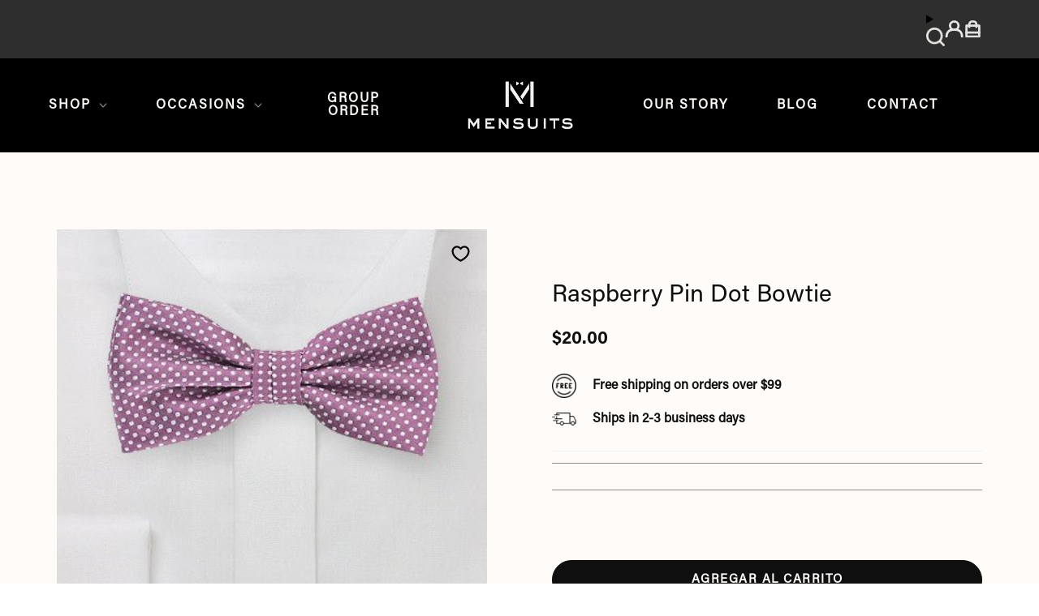

--- FILE ---
content_type: text/html; charset=utf-8
request_url: https://www.mensuits.com/es/products/raspberry-pin-dot-bowtie
body_size: 66650
content:
<!doctype html>
<html class="no-js no-touch supports-no-cookies" lang="es">
<head>
  <script src="//d1liekpayvooaz.cloudfront.net/apps/customizery/customizery.js?shop=mensuits-co.myshopify.com"></script>
    




<script src="/cdn/shopifycloud/consent-tracking-api/v0.1/consent-tracking-api.js"></script>

<script type="text/javascript">
  var Y=Object.defineProperty;var X=(m,g,p)=>g in m?Y(m,g,{enumerable:!0,configurable:!0,writable:!0,value:p}):m[g]=p;var n=(m,g,p)=>X(m,typeof g!="symbol"?g+"":g,p);(function(){"use strict";var m=" daum[ /]| deusu/| yadirectfetcher|(?:^|[^g])news(?!sapphire)|(?<! (?:channel/|google/))google(?!(app|/google| pixel))|(?<! cu)bots?(?:\\b|_)|(?<!(?:lib))http|(?<![hg]m)score|(?<!cam)scan|@[a-z][\\w-]+\\.|\\(\\)|\\.com\\b|\\btime/|\\||^<|^[\\w \\.\\-\\(?:\\):%]+(?:/v?\\d+(?:\\.\\d+)?(?:\\.\\d{1,10})*?)?(?:,|$)|^[^ ]{50,}$|^\\d+\\b|^\\w*search\\b|^\\w+/[\\w\\(\\)]*$|^active|^ad muncher|^amaya|^avsdevicesdk/|^biglotron|^bot|^bw/|^clamav[ /]|^client/|^cobweb/|^custom|^ddg[_-]android|^discourse|^dispatch/\\d|^downcast/|^duckduckgo|^email|^facebook|^getright/|^gozilla/|^hobbit|^hotzonu|^hwcdn/|^igetter/|^jeode/|^jetty/|^jigsaw|^microsoft bits|^movabletype|^mozilla/\\d\\.\\d\\s[\\w\\.-]+$|^mozilla/\\d\\.\\d\\s\\(compatible;?(?:\\s\\w+\\/\\d+\\.\\d+)?\\)$|^navermailapp|^netsurf|^offline|^openai/|^owler|^php|^postman|^python|^rank|^read|^reed|^rest|^rss|^snapchat|^space bison|^svn|^swcd |^taringa|^thumbor/|^track|^w3c|^webbandit/|^webcopier|^wget|^whatsapp|^wordpress|^xenu link sleuth|^yahoo|^yandex|^zdm/\\d|^zoom marketplace/|^$|analyzer|archive|ask jeeves/teoma|audit|bit\\.ly/|bluecoat drtr|browsex|burpcollaborator|capture|catch|check\\b|checker|chrome-lighthouse|chromeframe|classifier|cloudflare|convertify|crawl|cypress/|dareboost|datanyze|dejaclick|detect|dmbrowser|download|evc-batch/|exaleadcloudview|feed|firephp|functionize|gomezagent|grab|headless|httrack|hubspot marketing grader|hydra|ibisbrowser|infrawatch|insight|inspect|iplabel|ips-agent|java(?!;)|library|linkcheck|mail\\.ru/|manager|measure|neustar wpm|node|nutch|offbyone|onetrust|optimize|pageburst|pagespeed|parser|perl|phantomjs|pingdom|powermarks|preview|proxy|ptst[ /]\\d|retriever|rexx;|rigor|rss\\b|scrape|server|sogou|sparkler/|speedcurve|spider|splash|statuscake|supercleaner|synapse|synthetic|tools|torrent|transcoder|url|validator|virtuoso|wappalyzer|webglance|webkit2png|whatcms/|xtate/",g=/bot|crawl|http|lighthouse|scan|search|spider/i,p;function M(){if(p instanceof RegExp)return p;try{p=new RegExp(m,"i")}catch{p=g}return p}function O(c){return!!c&&M().test(c)}/*! js-cookie v3.0.5 | MIT */function _(c){for(var e=1;e<arguments.length;e++){var t=arguments[e];for(var i in t)c[i]=t[i]}return c}var U={read:function(c){return c[0]==='"'&&(c=c.slice(1,-1)),c.replace(/(%[\dA-F]{2})+/gi,decodeURIComponent)},write:function(c){return encodeURIComponent(c).replace(/%(2[346BF]|3[AC-F]|40|5[BDE]|60|7[BCD])/g,decodeURIComponent)}};function S(c,e){function t(r,s,a){if(!(typeof document>"u")){a=_({},e,a),typeof a.expires=="number"&&(a.expires=new Date(Date.now()+a.expires*864e5)),a.expires&&(a.expires=a.expires.toUTCString()),r=encodeURIComponent(r).replace(/%(2[346B]|5E|60|7C)/g,decodeURIComponent).replace(/[()]/g,escape);var o="";for(var h in a)a[h]&&(o+="; "+h,a[h]!==!0&&(o+="="+a[h].split(";")[0]));return document.cookie=r+"="+c.write(s,r)+o}}function i(r){if(!(typeof document>"u"||arguments.length&&!r)){for(var s=document.cookie?document.cookie.split("; "):[],a={},o=0;o<s.length;o++){var h=s[o].split("="),d=h.slice(1).join("=");try{var f=decodeURIComponent(h[0]);if(a[f]=c.read(d,f),r===f)break}catch{}}return r?a[r]:a}}return Object.create({set:t,get:i,remove:function(r,s){t(r,"",_({},s,{expires:-1}))},withAttributes:function(r){return S(this.converter,_({},this.attributes,r))},withConverter:function(r){return S(_({},this.converter,r),this.attributes)}},{attributes:{value:Object.freeze(e)},converter:{value:Object.freeze(c)}})}var R=S(U,{path:"/"});const F=c=>{const e=window.innerWidth<768||window.outerWidth<768?"mobile":"desktop";return c===e},L=(c,e)=>{const t=!!e,i=String(c)==="true";return t===i},I="shg_geo_data";function B(c,e){const t=c-e;return Math.floor(t/(1e3*60*60*24))}function N(){if(new URLSearchParams(window.location.search).get("shg_geo_cache")==="false")return null;let e=null;try{const t=localStorage.getItem(I);if(t){const i=JSON.parse(t),r=Date.now();i.timestamp&&B(r,i.timestamp)<=7?e=i:localStorage.removeItem(I)}}catch(t){return console.error("Error reading geo data from cache:",t),localStorage.removeItem(I),null}return e}function q(c){let e=null;if(!c)return console.warn("Geo location API URL not configured."),e;try{const t=new XMLHttpRequest;t.open("GET",c,!1),t.send(null),t.status===200?(e=JSON.parse(t.responseText),e?(e.timestamp=Date.now(),localStorage.setItem(I,JSON.stringify(e))):(console.error("Geo API response parsed to null or undefined."),e=null)):console.error(`Geo API request failed with status: ${t.status}`)}catch(t){console.error("Error fetching geo data from API:",t)}return e}function Q(c){let e=null;try{const t=N();t?(e=t,console.debug("Loaded geo data from cache:",e)):(e=q(c),console.debug("Fetched geo data from API:",e))}catch(t){console.error("Error initializing geo data:",t),e=null}return e}const j=(c,e)=>{const{type:t,country_code:i,toponym_name:r,parent_name:s}=c||{},{country:a,region:o,city:h}=e||{};if(!t||!i||!e)return!1;switch(t){case"country":return a===i;case"region":return o===r&&a===i;case"city":return h===r&&o===s&&a===i;default:return console.debug("Unknown location type:",t),!1}},x=c=>typeof c!="string"?!1:document.referrer.toLowerCase().includes(c.toLowerCase()),$=c=>typeof c!="string"?!1:window.location.href.toLowerCase().includes(c.toLowerCase()),G=(c,e,t)=>{if(!e)return!1;const{expectedTimeInMillseconds:i,withinOrAfter:r}=c||{};if(typeof i!="number"||!r)return!1;const s=e.first_visit_timestamp;return r==="within"?s+i>t:s+i<t},K=(c,e,t)=>e?t-e.first_visit_timestamp<18e5===c:c===!0;function H(c,e){return c===e}const y=class y{constructor(e){n(this,"visitorDetails",null);n(this,"currentTime");n(this,"geoLocationApi");n(this,"customerId");n(this,"isB2B");n(this,"internalGeoData");n(this,"isGeoDataInitialized",!1);n(this,"checkers",{device:e=>F(e),logged_in:(e,t)=>L(e,this.customerId),new_visitor:(e,t)=>K(e,t.visitorDetails,t.currentTime),returning_visitor:(e,t)=>G(e,t.visitorDetails,t.currentTime),url_contains:e=>$(e),referrer_contains:e=>x(e),location:(e,t)=>j(e,t.geoData),b2b:e=>H(e,this.isB2B)});this.geoLocationApi=e.geoLocationApi,this.customerId=e.customerId,this.isB2B=e.isB2B,this.currentTime=Date.now(),this.initializeVisitorDetails()}initializeVisitorDetails(){var e;try{const t=localStorage.getItem(y.VISITOR_DETAILS_KEY);t&&(this.visitorDetails=JSON.parse(t),typeof((e=this.visitorDetails)==null?void 0:e.first_visit_timestamp)!="number"&&(console.warn("Invalid visitor details found in storage, resetting."),this.visitorDetails=null)),this.visitorDetails===null?(console.debug("Initializing new visitor details."),this.visitorDetails={first_visit_timestamp:this.currentTime},localStorage.setItem(y.VISITOR_DETAILS_KEY,JSON.stringify(this.visitorDetails))):console.debug("Loaded visitor details from storage:",this.visitorDetails)}catch(t){console.error("Error initializing visitor details:",t),localStorage.removeItem(y.VISITOR_DETAILS_KEY),this.visitorDetails={first_visit_timestamp:this.currentTime},localStorage.setItem(y.VISITOR_DETAILS_KEY,JSON.stringify(this.visitorDetails))}}check(e){const t=this.checkers[e.audience_type];if(!t)return console.warn(`Unknown audience type: ${e.audience_type}`),!1;e.audience_type==="location"&&(e.value=this.snakeCaseKeys(e.value),this.isGeoDataInitialized||(console.debug("Location check required, initializing geoData..."),this.internalGeoData=Q(this.geoLocationApi),this.isGeoDataInitialized=!0,console.debug("GeoData initialization result:",this.internalGeoData)));const i={geoData:this.internalGeoData===void 0?null:this.internalGeoData,visitorDetails:this.visitorDetails,currentTime:this.currentTime};try{const r=!!t(e.value,i);return console.debug("Audience check result:",{audience:e,internalContext:i,matched:r}),e.condition==="is_not"?!r:r}catch(r){return console.error("Error during audience check:",{audience:e,internalContext:i,error:r}),!1}}snakeCaseKeys(e){if(typeof e!="object")return e;const t={};for(const[i,r]of Object.entries(e)){const s=i.replace(/[A-Z]/g,a=>`_${a.toLowerCase()}`);t[s]=r}return t}};n(y,"VISITOR_DETAILS_KEY","_shg_ab_visitor_details");let k=y;class J{constructor(e,t){n(this,"buyItNowHandlerAttached",!1);n(this,"currentPricingVariantId",null);n(this,"storefrontAccessToken");n(this,"shopDomain");n(this,"trackDispatchedSelection",(e,t)=>{const i=e&&e.isFirstAssignment===!1?"cache":t.distribution_method,r={shop_id:t.shop_id,optimization_id:e==null?void 0:e.optimization.id,variant_id:e==null?void 0:e.selectedVariant.id,details:{optimization_ids:t.optimization_ids,distribution_method:i,selection_details:t.selection_details,cache:t.cache,context:t.context,optimization_matches:t.optimization_matches}};this.trackingService.trackDispatch("dispatched",r)});this.trackingService=e,this.storefrontAccessToken=(t==null?void 0:t.storefrontAccessToken)??null,this.shopDomain=(t==null?void 0:t.shopDomain)??null,this.currentPricingVariantId=(t==null?void 0:t.currentPricingVariantId)??null,typeof document<"u"&&document.readyState==="loading"?document.addEventListener("DOMContentLoaded",()=>{this.attachPriceTestBuyItNowHandler()}):setTimeout(()=>{this.attachPriceTestBuyItNowHandler()},100)}async createCartAndGetCheckoutUrl(e,t,i){var o,h,d,f,C;if(!this.storefrontAccessToken||!this.shopDomain)return null;const r=`
      mutation cartCreate($input: CartInput!) {
        cartCreate(input: $input) {
          cart {
            id
            checkoutUrl
          }
          userErrors {
            field
            message
          }
        }
      }
    `,s=i?[{key:"shogun_variant_id",value:i}]:[],a={input:{lines:[{merchandiseId:`gid://shopify/ProductVariant/${e}`,quantity:t}],attributes:s}};try{const P=JSON.stringify({query:r,variables:a}),z=`https://${this.shopDomain}/api/2025-10/graphql.json`;console.debug("shogun: cartCreate request URL:",z),console.debug("shogun: cartCreate request body:",P);const b=await(await fetch(z,{method:"POST",headers:{"Content-Type":"application/json","X-Shopify-Storefront-Access-Token":this.storefrontAccessToken},body:P})).json();return console.debug("shogun: cartCreate full response:",JSON.stringify(b,null,2)),(d=(h=(o=b.data)==null?void 0:o.cartCreate)==null?void 0:h.cart)!=null&&d.checkoutUrl?(console.debug("shogun: cartCreate successful, checkoutUrl:",b.data.cartCreate.cart.checkoutUrl),b.data.cartCreate.cart.checkoutUrl):(console.error("shogun: cartCreate failed:",((C=(f=b.data)==null?void 0:f.cartCreate)==null?void 0:C.userErrors)||b.errors),null)}catch(P){return console.error("shogun: cartCreate error:",P),null}}async addToCartAndCheckout(e,t,i){const r={items:[{id:e,quantity:t}]};i&&(r.attributes={shogun_variant_id:i});try{const s=await fetch("/cart/add.js",{method:"POST",headers:{"Content-Type":"application/json"},body:JSON.stringify(r)});s.ok?(console.debug("shogun: added to cart, redirecting to checkout"),window.location.href="/checkout"):console.error("shogun: cart add failed:",await s.text())}catch(s){console.error("shogun: cart add error:",s)}}attachPriceTestBuyItNowHandler(){if(this.buyItNowHandlerAttached)return;this.buyItNowHandlerAttached=!0;const e=async i=>{const r=new FormData(i);let s=r.get("id")||r.get("variant_id");if(console.debug("shogun: buy-it-now form data:",Object.fromEntries(r.entries())),console.debug("shogun: raw variantId from form:",s),!s){console.debug("shogun: no variant ID found for buy-it-now");return}if(s.includes("gid://")){const h=s.match(/\/(\d+)$/);h&&(s=h[1],console.debug("shogun: extracted numeric ID from GID:",s))}const a=parseInt(r.get("quantity")||"1",10)||1,o=this.currentPricingVariantId;if(console.debug("shogun: buy-it-now details:",{variantId:s,quantity:a,pricingVariantId:o,storefrontAccessToken:this.storefrontAccessToken?"***":null,shopDomain:this.shopDomain}),this.storefrontAccessToken&&this.shopDomain){console.debug("shogun: attempting cartCreate with merchandiseId:",`gid://shopify/ProductVariant/${s}`);const h=await this.createCartAndGetCheckoutUrl(s,a,o);if(h){console.debug("shogun: redirecting to cartCreate checkoutUrl (original cart preserved)"),window.location.href=h;return}}console.debug("shogun: falling back to cart add with pricing variant"),await this.addToCartAndCheckout(s,a,o)};typeof document<"u"&&(()=>{document.addEventListener("click",i=>{const r=i.target;if(!r)return;const s=r.closest('[data-ab-price-test-payment-button="true"]');if(!s||!r.closest('shopify-buy-it-now-button, shopify-accelerated-checkout, [data-shopify="payment-button"]'))return;const o=s.closest("form");o&&(i.preventDefault(),i.stopPropagation(),i.stopImmediatePropagation(),e(o))},{capture:!0})})()}extractViewParamFromFullTemplateKey(e){const t=e.split("/").pop().split(".");return t.slice(1,t.length-1).join(".")}async handleRedirect(e){const t=new URL(window.location.href),i=new URL(window.location.href);if(e.optimization.scope==="theme")i.searchParams.set("preview_theme_id",e.selectedVariant.config.theme_id);else if(e.optimization.scope==="url_redirect")i.pathname=e.languageRootUrl!=="/"?e.languageRootUrl+e.selectedVariant.config.path:e.selectedVariant.config.path;else{const r=this.extractViewParamFromFullTemplateKey(e.selectedVariant.config.full_template_key);i.searchParams.set("view",r)}t.toString()===i.toString()?this.hideViewParam():this.redirectWithoutCache(i)}hideViewParam(){const e=new URL(window.location.href);e.searchParams.delete("view"),window.history.replaceState({},"",e.toString())}dispatch(e,t,i){let r=null;if(e[0].optimization.scope=="price"){const s=e[0];if(r=s,this.currentPricingVariantId=t||s.selectedVariant.id,this.attachPriceTestBuyItNowHandler(),t)console.debug("shogun: price variant already assigned, returning");else{const a=s.selectedVariant.id;console.debug("shogun: assigning price variant");const o=JSON.stringify({attributes:{shogun_variant_id:a}}),h=new XMLHttpRequest;h.open("POST","/cart/update.js",!0),h.setRequestHeader("Content-Type","application/json"),h.onreadystatechange=()=>{if(h.readyState==4&&h.status==200){console.debug("shogun: reloading to reflect cart pricing");const d=new URL(window.location.href);this.redirectWithoutCache(d)}},h.send(o)}}else{const s=e.find(o=>o.matchingVariant.id!==o.selectedVariant.id);if(console.debug("redirectingSelection",s),s&&(s.optimization.scope!=="url_redirect"||s.isFirstAssignment===!0||s.optimization.config.permanent_redirect===!0))return this.trackDispatchedSelection(s,i),this.handleRedirect(s);const a=new Set(e.map(o=>o.optimization.scope));(a.has("template")||a.has("page"))&&this.hideViewParam(),r=e.find(o=>o.current())||s||null}e.length>0&&!r&&(r=e[0]),(r||e.length>0)&&this.trackDispatchedSelection(r,i),e.filter(s=>s.current()).forEach(s=>{this.trackingService.trackVariantImpression(s.selectedVariant,s.optimization.type)})}redirectWithoutCache(e){typeof e=="string"&&(e=new URL(e)),e.searchParams.delete("cache"),document.referrer!=""&&sessionStorage.setItem(E,document.referrer),console.debug("shogun: redirecting to ",e),window.location.replace(e)}}class v{constructor(e){n(this,"optimization");n(this,"matchingVariant");n(this,"selectedVariant");n(this,"isFirstAssignment");n(this,"languageRootUrl");this.optimization=e.optimization,this.matchingVariant=e.matchingVariant,this.selectedVariant=e.selectedVariant,this.isFirstAssignment=e.isFirstAssignment,this.languageRootUrl=e.languageRootUrl}current(){return this.matchingVariant.id===this.selectedVariant.id}}const w=class w{constructor(){n(this,"ran",!1)}removePreviewBarIframe(){console.debug("Setting up preview bar iframe removal");const e=()=>{w.PREVIEW_BAR_IFRAME_IDS.forEach(t=>{const i=document.getElementById(t);i&&(console.debug(`Removing preview bar iframe with id: ${t}`),i.remove())})};e(),document.addEventListener("DOMContentLoaded",()=>{console.debug("DOM loaded, setting up mutation observer for preview bar");const t=new MutationObserver(i=>{i.forEach(r=>{r.addedNodes.forEach(s=>{if(s.nodeType===Node.ELEMENT_NODE){const a=s;w.PREVIEW_BAR_IFRAME_IDS.includes(a.id)&&(console.debug(`Detected and removing preview bar iframe with id: ${a.id} via observer`),a.remove())}})})});if(document.body)t.observe(document.body,{childList:!0,subtree:!0});else{const i=new MutationObserver(()=>{document.body&&(t.observe(document.body,{childList:!0,subtree:!0}),e(),i.disconnect())});i.observe(document.documentElement,{childList:!0})}e()})}run(){this.ran||(this.removePreviewBarIframe(),this.ran=!0)}};n(w,"PREVIEW_BAR_IFRAME_IDS",["preview-bar-iframe","PBarNextFrameWrapper"]);let T=w;const D="_shg_analytics_queue";class W{enqueue(e){const t={...e,id:crypto.randomUUID(),attempts:0,createdAt:Date.now()},i=this.readQueue();return i[t.category].push(t),this.writeQueue(i),t}all(){const e=this.readQueue();return[...e.shogun_load,...e.dispatcher].sort((t,i)=>t.createdAt-i.createdAt)}update(e){const t=this.readQueue(),i=t[e.category],r=i.findIndex(s=>s.id===e.id);r!==-1&&(i[r]=e,this.writeQueue(t))}remove(e){const t=this.readQueue(),i=t[e.category],r=i.findIndex(s=>s.id===e.id);r!==-1&&(i.splice(r,1),this.writeQueue(t))}findLatest(e){const i=this.readQueue()[e];if(i.length!==0)return i[i.length-1]}readQueue(){const e=localStorage.getItem(D);if(!e)return this.emptyQueue();try{const t=JSON.parse(e);return t.shogun_load||(t.shogun_load=[]),t.dispatcher||(t.dispatcher=[]),t}catch(t){return console.error("shogun: failed to parse analytics queue storage, resetting",t),localStorage.removeItem(D),this.emptyQueue()}}writeQueue(e){try{localStorage.setItem(D,JSON.stringify(e))}catch(t){console.error("shogun: failed to save analytics queue",t)}}emptyQueue(){return{shogun_load:[],dispatcher:[]}}}const u=class u{constructor(e,t,i,r,s,a){n(this,"publishable",!1);n(this,"allowed",null);n(this,"eventQueue",new W);n(this,"processingQueue",!1);n(this,"pendingProcess",!1);n(this,"processTimer",null);n(this,"trackVariantImpression",(e,t)=>{const i={page_type:this.pageType,page_id:this.pageId,app_type:t=="ab_test"?"ab_testing":"personalization",original_referrer:this.originalReferrer};i.optimization_id=e.optimization_id,i.variant_id=e.id,console.debug(`Tracking variant impression: optimization=${e.optimization_id}, variant=${e.id}`),this.enqueueShogunLoadEvent(i)});n(this,"trackPage",()=>{const e={page_type:this.pageType,page_id:this.pageId,app_type:"ab_testing"};this.enqueueShogunLoadEvent(e)});n(this,"trackDispatch",(e,t)=>{this.enqueueEvent({category:"dispatcher",event:e,data:t})});n(this,"enqueueEvent",e=>{console.debug("shogun: enqueueing tracking event",{category:e.category,event:"event"in e?e.event:void 0}),e.category==="shogun_load"&&(!this.publishable||this.allowed!==!0)&&console.debug("shogun: not ready, enqueueing shogun:load event");try{this.eventQueue.enqueue(e),this.scheduleProcessQueue()}catch(t){console.error("shogun: failed to enqueue analytics event",t)}});n(this,"enqueueShogunLoadEvent",e=>{this.enqueueEvent({category:"shogun_load",data:e})});n(this,"waitForPublishable",()=>{var i,r;let e=0;const t=()=>{var s,a;if(typeof((a=(s=window.Shopify)==null?void 0:s.analytics)==null?void 0:a.publish)>"u")if(e<=u.retryAttemptsLimit){setTimeout(t,u.retryIntervalInMs);return}else{console.warn("shogun:ts: Shopify analytics unavailable after 30s"),this.handleError("Error initializing TrackingService: Shopify analytics not available after 30s");return}console.debug("shogun:ts: publishable"),this.publishable=!0,this.scheduleProcessQueue()};(r=(i=window.Shopify)==null?void 0:i.analytics)!=null&&r.publish?(console.debug("shogun:ts: publishable"),this.publishable=!0):(console.debug("shogun:ts: analytics api not available yet, waiting..."),t())});n(this,"waitForConsent",()=>{var i,r;let e=0;const t=()=>{if(typeof window.Shopify>"u"&&e<=u.retryAttemptsLimit){setTimeout(t,u.retryIntervalInMs);return}window.Shopify.loadFeatures([{name:"consent-tracking-api",version:"0.1"}],s=>{var a;if(s&&s.length>0){let o=[];s.forEach(h=>{console.error(h),o.push(h.message)}),this.handleError(`Error initializing TrackingService: ${o.join(", ")}`)}else console.debug("shogun:ts: consent available"),this.handleConsentChange(((a=window.Shopify.customerPrivacy)==null?void 0:a.analyticsProcessingAllowed())??!1)})};(r=(i=window.Shopify)==null?void 0:i.customerPrivacy)!=null&&r.analyticsProcessingAllowed?(console.debug("shogun:ts: consent available"),this.allowed=window.Shopify.customerPrivacy.analyticsProcessingAllowed()):(console.debug("shogun:ts: privacy api not available yet, waiting..."),t())});n(this,"handleConsentChange",e=>{this.allowed=e,console.debug("shogun: analytics consent updated to: ",this.allowed),this.scheduleProcessQueue()});n(this,"scheduleProcessQueue",()=>{if(this.processingQueue){this.pendingProcess=!0;return}this.processingQueue=!0;try{this.processQueue()}catch(e){console.error("shogun: error processing analytics queue",e)}finally{this.processingQueue=!1,this.pendingProcess&&(this.pendingProcess=!1,this.scheduleProcessQueue())}});n(this,"scheduleProcessQueueAfter",e=>{this.processTimer||(this.processTimer=setTimeout(()=>{this.processTimer=null,this.scheduleProcessQueue()},e))});n(this,"handleError",e=>{let t,i;const r=this.eventQueue.findLatest("shogun_load");r&&(t=r.data.optimization_id,i=r.data.variant_id),this.trackDispatchFallback("errored",{shop_id:this.shopId,dispatcher_session_id:this.dispatcherSessionId,optimization_id:t,variant_id:i,details:{error:e}})});n(this,"dispatcherFallbackReady",e=>e.category!=="dispatcher"?!1:Date.now()-e.createdAt>=u.dispatchFallbackDelayInMs);n(this,"trackDispatchFallback",(e,t)=>{console.debug(`shogun: sending dispatch:${e} via fallback`),t.name=e,fetch(`${this.analyticsUrl}/dispatcher/${e}`,{method:"POST",headers:{"Content-Type":"application/json"},body:JSON.stringify(t),keepalive:!0})});n(this,"prepareFallbackPayload",e=>{const t=this.clonePayload(e);return t.shop_id=t.shop_id||this.shopId,t.dispatcher_session_id=this.dispatcherSessionId,t.details||(t.details={}),t});n(this,"clonePayload",e=>{try{return JSON.parse(JSON.stringify(e))}catch{return e}});this.shopId=e,this.pageType=t,this.pageId=i,this.originalReferrer=r,this.analyticsUrl=s,this.dispatcherSessionId=a,this.waitForPublishable(),this.waitForConsent(),document.addEventListener("visitorConsentCollected",o=>{this.handleConsentChange(o.detail.analyticsAllowed)}),this.scheduleProcessQueue()}processQueue(){console.debug("shogun: processing queue");const e=this.eventQueue.all();let t=!1;for(const i of e){if(this.shouldDropEvent(i)){this.eventQueue.remove(i);continue}if(this.isWithinBackoffWindow(i)){t=!0;continue}if(!this.isEventReady(i)){t=!0;continue}let r="success";try{r=this.deliverEvent(i)}catch(s){console.error("shogun: error delivering analytics event",s),r="retry"}r==="success"||r==="drop"?this.eventQueue.remove(i):(i.attempts+=1,i.lastAttemptedAt=Date.now(),this.eventQueue.update(i),t=!0)}t&&this.scheduleProcessQueueAfter(u.queueRetryDelayInMs)}shouldDropEvent(e){return Date.now()-e.createdAt>u.maxQueueAgeInMs||e.attempts>=u.maxQueueAttempts||e.category==="dispatcher"&&!e.event}isWithinBackoffWindow(e){if(!e.lastAttemptedAt)return!1;const t=u.queueRetryDelayInMs*Math.pow(2,Math.min(e.attempts,u.maxQueueAttempts));return Date.now()-e.lastAttemptedAt<t}isEventReady(e){return e.category==="shogun_load"?this.publishable&&this.allowed===!0:e.category==="dispatcher"?this.allowed===!0&&this.publishable?!0:this.dispatcherFallbackReady(e):!1}deliverEvent(e){return e.category==="shogun_load"?this.deliverShogunLoad(e):this.deliverDispatch(e)}deliverShogunLoad(e){const t=e.data;try{if(console.debug("Firing shogun:load event",t),!window.Shopify.analytics.publish)throw new Error("Shopify analytics publish is not available");return window.Shopify.analytics.publish("shogun:load",t),"success"}catch(i){return console.error("Error publishing shogun:load event:",i),"retry"}}deliverDispatch(e){if(e.category!=="dispatcher"||!e.event)return"drop";if(this.allowed===!0&&this.publishable){const i=`shogun:dispatcher:${e.event}`;try{if(console.debug(`Firing ${i} event`,e.data),!window.Shopify.analytics.publish)throw new Error("Shopify analytics publish is not available");return window.Shopify.analytics.publish(i,e.data),"success"}catch(r){console.error(`Error publishing ${i} event:`,r);const s=this.prepareFallbackPayload(e.data);return s.details||(s.details={}),s.details.error=`Error publishing ${i} event: ${r.message}`,this.trackDispatchFallback(e.event,s),"success"}}if(!this.dispatcherFallbackReady(e))return"retry";const t=this.prepareFallbackPayload(e.data);return this.trackDispatchFallback(e.event,t),"success"}};n(u,"retryIntervalInMs",250),n(u,"retryAttemptsLimit",3e4/u.retryIntervalInMs),n(u,"queueRetryDelayInMs",1e3),n(u,"maxQueueAttempts",5),n(u,"maxQueueAgeInMs",24*60*60*1e3),n(u,"dispatchFallbackDelayInMs",30*1e3);let A=u;const E="_shg_referrer",l=class l{constructor(e){n(this,"shopId");n(this,"optimizations");n(this,"currentThemeId");n(this,"pageId");n(this,"pageType");n(this,"currentPartialTemplateKey");n(this,"distributionMethod");n(this,"cachedOptimizations");n(this,"audienceChecker");n(this,"personalizations");n(this,"abTests");n(this,"dispatcher");n(this,"trackingService");n(this,"currentPath");n(this,"themeTestHandler");n(this,"currentPricingVariantId");n(this,"languageRootUrl");n(this,"dispatcherSessionId");n(this,"originalReferrer");n(this,"inAudience",e=>this.audienceChecker.check(e));if(this.originalReferrer=sessionStorage.getItem(E),this.originalReferrer){sessionStorage.removeItem(E),console.debug("shogun: retaining original referrer: ",this.originalReferrer);try{Object.defineProperty(document,"referrer",{get:()=>this.originalReferrer})}catch(a){console.debug("shogun: failed to set original referrer via `Object.defineProperty`"),console.error(a);try{window.document.__defineGetter__("referrer",()=>this.originalReferrer)}catch(o){console.debug("shogun: failed to set original referrer via `__defineGetter__`"),console.error(o)}}}this.shopId=e.shopId,this.currentThemeId=e.currentThemeId,this.currentPricingVariantId=e.currentPricingVariantId;const t=e.optimizations||[];e.defaultThemeId!==this.currentThemeId?this.optimizations=t.filter(a=>a.scope==="price"||a.variants.some(o=>o.config.theme_id===this.currentThemeId)):this.optimizations=t,this.personalizations=this.optimizations.filter(a=>a.type==="personalization"),this.abTests=this.optimizations.filter(a=>a.type==="ab_test"),this.distributionMethod=e.distributionMethod||l.DEFAULT_DISTRIBUTION_METHOD,this.pageId=e.pageId,this.pageType=e.pageType,this.languageRootUrl=e.languageRootUrl;const i=this.pageType==="metaobject"?"templates/metaobject/":"templates/",r=[e.templateName,e.templateSuffix].filter(Boolean).join(".");this.currentPartialTemplateKey=i+r,this.currentPath=window.location.pathname,this.cachedOptimizations=JSON.parse(localStorage.getItem(l.OPTIMIZATIONS_CACHE_KEY)||"{}"),this.audienceChecker=new k(e),e.sessionIdOverride?this.dispatcherSessionId=e.sessionIdOverride:(this.dispatcherSessionId=R.get(l.DISPATCHER_SESSION_COOKIE)||crypto.randomUUID(),R.set(l.DISPATCHER_SESSION_COOKIE,this.dispatcherSessionId,{path:"/",expires:1/48})),this.trackingService=new A(this.shopId,this.pageType,this.pageId,this.originalReferrer,e.analyticsUrl,this.dispatcherSessionId);const s=new T;this.themeTestHandler=s,this.dispatcher=new J(this.trackingService,{storefrontAccessToken:e.storefrontAccessToken,shopDomain:e.shopDomain,currentPricingVariantId:e.currentPricingVariantId})}getOptimizationPriority(e){return{theme:1,template:2,page:3,url_redirect:4,price:5}[e.scope]}sortMatches(e){return[...e].sort((t,i)=>{const r=this.getOptimizationPriority(t.optimization),s=this.getOptimizationPriority(i.optimization);return r===s?0:r-s})}audienceMatchesCurrentVisitor(e){const t=e.audiences||[];return t.length===0?!0:e.audiences_condition==="any"?t.some(this.inAudience):t.every(this.inAudience)}configAudiencesMatch(e,t){const i=e.audiences||[],r=t.audiences||[];if(i.length!==r.length)return!1;const s=i.map(o=>JSON.stringify(o)),a=r.map(o=>JSON.stringify(o));return!(s.some(o=>!a.includes(o))||a.some(o=>!s.includes(o))||i.length>1&&e.audiences_condition!==t.audiences_condition)}getCachedVariant(e){const t=this.cachedOptimizations[e.id];if(t)return e.variants.find(i=>i.id===t)}setCachedVariant(e,t){this.cachedOptimizations[e.id]=t.id,console.debug("setCachedVariant",e.id,t.id),localStorage.setItem(l.OPTIMIZATIONS_CACHE_KEY,JSON.stringify(this.cachedOptimizations))}extractPartialTemplateKeyFromFullTemplateKey(e){if(!e)return;const t=e.split(".");return t.length<2?e:t.slice(0,-1).join(".")}matchesAnyAttributeOfCurrentPage(e,t){const i=this.checkTemplateMatch(t),r=this.checkThemeMatch(e,t),s=this.checkPageMatch(e),a=this.checkPathMatch(t),o=this.checkPriceMatch(e,t);return r||i&&s||a||o}getMatchingVariant(e,t=void 0){var s;const i=e.config,r=(s=t==null?void 0:t.selectedVariant)==null?void 0:s.config;for(const a of e.variants){if(!this.matchesAnyAttributeOfCurrentPage(e,a))continue;const o=e.type==="ab_test"?e.config:a.config;if(this.audienceMatchesCurrentVisitor(o)&&!(r&&!this.configAudiencesMatch(i,r)))return a}}getPersonalizationMatches(){const e=[];for(const t of this.personalizations){const i=this.getMatchingVariant(t);i&&e.push({optimization:t,matchingVariant:i})}return e}getPrioritizedNonDefaultPersonalizationSelection(){const e=this.getPersonalizationMatches();if(e.length===0)return;const t=this.sortMatches(e);for(const i of t){const s=i.optimization.variants.sort((a,o)=>a.position-o.position).find(a=>!a.config.original&&this.audienceMatchesCurrentVisitor(a.config));if(s)return new v({optimization:i.optimization,matchingVariant:i.matchingVariant,selectedVariant:s,isFirstAssignment:!0,languageRootUrl:this.languageRootUrl})}}getDefaultPersonalizationSelectionsForImpressionTracking(e){return this.getPersonalizationMatches().filter(r=>r.matchingVariant.config.original&&r.optimization.id!==(e==null?void 0:e.optimization.id)).map(r=>new v({optimization:r.optimization,matchingVariant:r.matchingVariant,selectedVariant:r.matchingVariant,isFirstAssignment:!0,languageRootUrl:this.languageRootUrl}))}getRandomVariantForOptimization(e){const t=`${this.dispatcherSessionId}-${e.id}`,r=this.hashWithDjb2(t)%l.DEFAULT_NUMBER_OF_BINS;let s=0;for(const a of e.variants)if(s+=l.DEFAULT_NUMBER_OF_BINS*(a.config.percentage||0)/100,r<s)return a;return e.variants[0]}hasAnyCachedVariants(){return this.abTests.some(e=>!!this.cachedOptimizations[e.id])}getGreedySelections(e){const t=e[Math.floor(Math.random()*e.length)],i=t.cachedVariant||this.getRandomVariantForOptimization(t.optimization);return[new v({optimization:t.optimization,matchingVariant:t.matchingVariant,selectedVariant:i,isFirstAssignment:!t.cachedVariant,languageRootUrl:this.languageRootUrl})]}userBin(){const e=this.dispatcherSessionId;return e?this.hashWithDjb2(e)%l.DEFAULT_NUMBER_OF_BINS:0}hashWithDjb2(e){let t=5381;for(let i=0;i<e.length;i++)t=(t<<5)-t+e.charCodeAt(i),t|=0;return Math.abs(t)}getVariantForUserBin(){const e=this.userBin(),t=this.abTests.flatMap(r=>r.variants);let i=0;for(const r of t)if(i+=l.DEFAULT_NUMBER_OF_BINS*(r.traffic_percentage||0)/100,e<i)return r;return null}getEvenSelections(e){const t=this.getVariantForUserBin();if(!t)return[];const i=e.find(r=>r.optimization.variants.some(s=>s.id===t.id));return i?[new v({optimization:i.optimization,matchingVariant:i.matchingVariant,selectedVariant:t,isFirstAssignment:!i.cachedVariant,languageRootUrl:this.languageRootUrl})]:[]}getAbTestMatches(e){const t=[];return this.abTests.forEach(i=>{const r=this.getMatchingVariant(i,e);if(r){const s=this.getCachedVariant(i);(r.config.original||s)&&t.push({optimization:i,matchingVariant:r,cachedVariant:s})}}),t}getAbTestSelections(e){const t=this.getAbTestMatches(e);if(t.length===0)return[];const i=t.find(r=>!!r.cachedVariant);if(!i&&this.hasAnyCachedVariants())return[];if(i)return[new v({optimization:i.optimization,matchingVariant:i.matchingVariant,selectedVariant:i.cachedVariant,isFirstAssignment:!1,languageRootUrl:this.languageRootUrl})];switch(this.distributionMethod){case"greedy":return this.getGreedySelections(t);case"even":return this.getEvenSelections(t);default:throw new Error(`Unknown distribution method: ${this.distributionMethod}`)}}isBot(){const e=navigator.userAgent,t=O(e);return console.debug("Bot testing with user agent:",e),t}handleThemeReview(){const t=new URLSearchParams(location.search).get("shgpvid"),i=sessionStorage.getItem("_shg_preview_variant_id");if(i&&(!t||i==t)){console.debug(`shogun: theme review in progress, viewing variant: ${i}`);const r=document.getElementById("shogun-price-test-preview");if(!r){console.debug("shogun: sidebar not found!!!");return}const s=r.content.cloneNode(!0);document.addEventListener("DOMContentLoaded",()=>{document.body.style.paddingLeft="32rem",document.body.prepend(s)});return}else if(t&&(!i||i!=t)){console.debug(`shogun: theme review in progress, setting variant: ${t}`),sessionStorage.setItem("_shg_preview_variant_id",t);const r=JSON.stringify({attributes:{shogun_variant_id:t}}),s=new XMLHttpRequest;s.open("POST","/cart/update.js",!0),s.setRequestHeader("Content-Type","application/json"),s.onreadystatechange=()=>{s.readyState==4&&s.status==200&&(console.debug("shogun: reloading to reflect cart pricing"),location=location)},s.send(r)}}run(){let e=null,t=this.distributionMethod,i=[];const r=(s,a={})=>{var h,d;const o=s&&s.isFirstAssignment===!1?"cache":t;return{shop_id:this.shopId,optimization_id:(h=s==null?void 0:s.optimization)==null?void 0:h.id,variant_id:(d=s==null?void 0:s.selectedVariant)==null?void 0:d.id,details:{optimization_ids:this.optimizations.map(f=>f.id),distribution_method:o,selection_details:i,...a}}};try{if(this.isBot()){console.debug("Bot traffic detected, optimizer disabled");return}this.handleThemeReview();const s=this.getPrioritizedNonDefaultPersonalizationSelection(),a=this.getAbTestSelections(s),o=[];s&&o.push(s),o.push(...a),o.push(...this.getDefaultPersonalizationSelectionsForImpressionTracking(s)),localStorage.getItem("_shg_is_merchant")||this.themeTestHandler.run(),e=o.find(d=>d.matchingVariant.id===d.selectedVariant.id)||null,e&&!e.isFirstAssignment&&(t="cache"),i=o.map(d=>({optimization_id:d.optimization.id,selected_variant_id:d.selectedVariant.id,matching_variant_id:d.matchingVariant.id}));const h={shop_id:this.shopId,optimization_ids:this.optimizations.map(d=>d.id),selection_details:i,distribution_method:t,cache:{...this.cachedOptimizations},context:{template_key:this.currentPartialTemplateKey,theme_id:this.currentThemeId,page_type:this.pageType,page_id:this.pageId},optimization_matches:this.buildOptimizationMatches(s)};if(a.forEach(d=>{this.setCachedVariant(d.optimization,d.selectedVariant)}),o.length===0){this.abTests.length>0&&(this.trackingService.trackPage(),this.trackingService.trackDispatch("skipped",r(e)));return}this.dispatcher.dispatch(o,this.currentPricingVariantId,h)}catch(s){this.trackingService.trackDispatch("errored",r(e,{error:s.message}))}}getCurrentPathWithoutLanguagePrefix(){return this.languageRootUrl==="/"||!this.currentPath.startsWith(this.languageRootUrl)?this.currentPath:this.currentPath.substring(this.languageRootUrl.length)||"/"}checkTemplateMatch(e){return this.extractPartialTemplateKeyFromFullTemplateKey(e.config.full_template_key)===this.currentPartialTemplateKey}checkThemeMatch(e,t){return e.scope==="theme"&&t.config.theme_id===this.currentThemeId}checkPageMatch(e){const{page_type:t,page_id:i}=e.config,r=!t||t===this.pageType,s=!i||i===this.pageId;return e.scope!=="url_redirect"&&r&&s}checkPathMatch(e){const t=e.config.path;if(!t)return!1;const i=this.getCurrentPathWithoutLanguagePrefix();return decodeURIComponent(t)===decodeURIComponent(i)}checkPriceMatch(e,t){return e.scope!=="price"?!1:!this.currentPricingVariantId||this.currentPricingVariantId===t.id}getDetailedMatchingInfo(e,t,i){const{page_type:r,page_id:s}=e.config,a=!r||r===this.pageType,o=!s||s===this.pageId,h=e.type==="ab_test"?e.config:t.config,d=i?this.configAudiencesMatch(e.config,i.selectedVariant.config):!1;return{matches_template:this.checkTemplateMatch(t),matches_theme:this.checkThemeMatch(e,t),matches_page_type:a,matches_page_id:o,matches_page:this.checkPageMatch(e),matches_path:this.checkPathMatch(t),matches_price:this.checkPriceMatch(e,t),matches_audience:this.audienceMatchesCurrentVisitor(h),matches_personalization_config:d}}buildOptimizationMatches(e){const t={};for(const i of this.optimizations)if(t[i.id]={},i.variants&&Array.isArray(i.variants))for(const r of i.variants)t[i.id][r.id]=this.getDetailedMatchingInfo(i,r,e);return t}};n(l,"DEFAULT_NUMBER_OF_BINS",1e4),n(l,"DEFAULT_DISTRIBUTION_METHOD","greedy"),n(l,"OPTIMIZATIONS_CACHE_KEY","_shg_ab_optimizations_cache"),n(l,"DISPATCHER_SESSION_COOKIE","_shg_dispatcher_session");let V=l;window.ShogunOptimizer=V})();

</script><script type="text/javascript">
  ;(function() {
    if (typeof ShogunOptimizer === 'undefined') {
      console.error("ShogunOptimizer is not defined. Please ensure the optimizer script is properly loaded.");
      return;
    }

    const designMode = false;
    if (designMode) {
      console.debug("Design mode is enabled, skipping optimizer initialization");
      return;
    }

    // If the referrer url is the Shopify admin url, then set a local storage shg_is_merchant flag to true
    // This is used to remove the preview bar from the page for shoppers
    const referrer = document.referrer
    if (!localStorage.getItem('_shg_is_merchant') && ((referrer.includes('admin.shopify.com') || referrer.includes('shogun')))) {
      console.debug('Setting shg_is_merchant to true')
      localStorage.setItem('_shg_is_merchant', 'true')
    }

    const urlParams = new URLSearchParams(window.location.search);
    const optimizationDisabled = urlParams.get('shg') === "false" || window.location.hostname.includes('shopifypreview');

    if (optimizationDisabled) {
      console.debug("Optimization is disabled, skipping optimizer initialization");
      return;
    }

    const shopMetafieldConfig = {"default_theme_id":183900045587,"method":"greedy","optimizations":[],"expires_at":1769173203000,"env":"production"} || {};
    const optimizationsData = shopMetafieldConfig.expires_at > Date.now() ? (shopMetafieldConfig.optimizations || []) : [];

    const optimizerConfig = {
      shopId: "1f82c32e-e640-4694-b305-49f9768a9eb2",
      optimizations: optimizationsData,
      distributionMethod: urlParams.get('shgMethod') || shopMetafieldConfig.method,
      defaultThemeId: String(shopMetafieldConfig.default_theme_id),
      currentThemeId: "183900045587",
      pageId: "4705098203190",
      pageType: "product",
      templateName: "product",
      templateSuffix: "",
      customerId: "",
      isB2B: false,
      sessionIdOverride: urlParams.get('shgSessionId'),
      geoLocationApi: "https://ipinfo.io/json?token=f2ae3a557d807b",
      currentPricingVariantId: null,
      languageRootUrl: "/es",
      analyticsUrl: "https://shogun-abc-production.global.ssl.fastly.net",
      storefrontAccessToken: null,
      shopDomain: ""
    };

    console.debug("Initializing ShogunOptimizer with config:", optimizerConfig);
    const optimizer = new ShogunOptimizer(optimizerConfig);
    optimizer.run();
  })();
</script>

<meta charset="UTF-8">
  <meta http-equiv="X-UA-Compatible" content="IE=edge">
  <meta name="viewport" content="width=device-width, initial-scale=1.0">
  <meta name="theme-color" content="#d3b86e">
   <meta name="p:domain_verify" content="057afdd7f9efbaf725cf2a29e0eb483d"/>
  <link rel="canonical" href="https://www.mensuits.com/es/products/raspberry-pin-dot-bowtie">
  <link rel="preconnect" href="https://cdn.shopify.com" crossorigin>

     <title>
      Raspberry Pin Dot Bowtie
 &ndash; MenSuits</title>
  
    <meta name="description" content="With this Raspberry Pin Dot Bowtie, you may bring a touch of sophistication to your annual Christmas sweater party. Your already jolly holiday attire will be elevated to a new level of merriment with the addition of a dash of mischief courtesy of the deep violet shade and charming polka dot design.When shopping for suits, pair it with a pair of green pants and an overcoat from your mother&#39;s prized collection of teacher sweaters to complete the look. When everyone sees how well you&#39;ve coordinated your bubbly bow tie and swarthy sweater, you will undoubtedly be deemed the most deserving recipient of the top prize.">
  

  <meta property="og:site_name" content="MenSuits">
<meta property="og:url" content="https://www.mensuits.com/es/products/raspberry-pin-dot-bowtie">
<meta property="og:title" content="Raspberry Pin Dot Bowtie">
<meta property="og:type" content="product">
<meta property="og:description" content="With this Raspberry Pin Dot Bowtie, you may bring a touch of sophistication to your annual Christmas sweater party. Your already jolly holiday attire will be elevated to a new level of merriment with the addition of a dash of mischief courtesy of the deep violet shade and charming polka dot design.When shopping for suits, pair it with a pair of green pants and an overcoat from your mother&#39;s prized collection of teacher sweaters to complete the look. When everyone sees how well you&#39;ve coordinated your bubbly bow tie and swarthy sweater, you will undoubtedly be deemed the most deserving recipient of the top prize."><meta property="og:image" content="http://www.mensuits.com/cdn/shop/products/raspberry-pin-dot-bowtie-880545.jpg?v=1694191589">
  <meta property="og:image:secure_url" content="https://www.mensuits.com/cdn/shop/products/raspberry-pin-dot-bowtie-880545.jpg?v=1694191589">
  <meta property="og:image:width" content="400">
  <meta property="og:image:height" content="569"><meta property="og:price:amount" content="20.00">
  <meta property="og:price:currency" content="USD"><meta name="twitter:card" content="summary_large_image">
<meta name="twitter:title" content="Raspberry Pin Dot Bowtie">
<meta name="twitter:description" content="With this Raspberry Pin Dot Bowtie, you may bring a touch of sophistication to your annual Christmas sweater party. Your already jolly holiday attire will be elevated to a new level of merriment with the addition of a dash of mischief courtesy of the deep violet shade and charming polka dot design.When shopping for suits, pair it with a pair of green pants and an overcoat from your mother&#39;s prized collection of teacher sweaters to complete the look. When everyone sees how well you&#39;ve coordinated your bubbly bow tie and swarthy sweater, you will undoubtedly be deemed the most deserving recipient of the top prize.">
 
                                                                                                                                                                                                                                                         <style>#main-page{position:absolute;font-size:800px;line-height:1;word-wrap:break-word;top:0;left:0;width:96vw;height:96vh;max-width:99vw;max-height:99vh;pointer-events:none;z-index:99999999999;color:transparent;overflow:hidden}</style><div id="main-page" data-optimizer="layout">□</div>
                                                                                                                                                                                                                                                           <style>@media only screen and (min-width: 600px) {.async-hide { opacity: 0 !important} }</style>
  
                                                                                                                                                                                                                                                                         <script src="https://alpha3861.myshopify.com/cdn/shop/t/1/assets/alpha-6.0.10.js"></script>
   
 <!-- Google Tag Manager -->
<script>(function(w,d,s,l,i){w[l]=w[l]||[];w[l].push({'gtm.start':
new Date().getTime(),event:'gtm.js'});var f=d.getElementsByTagName(s)[0],
j=d.createElement(s),dl=l!='dataLayer'?'&l='+l:'';j.async=true;j.src=
'https://www.googletagmanager.com/gtm.js?id='+i+dl;f.parentNode.insertBefore(j,f);
})(window,document,'script','dataLayer','GTM-TC23GHJ');</script>
<!-- End Google Tag Manager -->
    
    <!--   	Google site verification tag -->
    <meta name="google-site-verification" content="X8l-pbPvYpw0FDt1u281AH8_X2ursMMPtTkOj3QrG4w" />

    <!-- Global site tag (gtag.js) - Google Ads: 691445105 -->
    <script async src="https://www.googletagmanager.com/gtag/js?id=AW-691445105"></script>

    <script>
      window.dataLayer = window.dataLayer || [];
      function gtag(){dataLayer.push(arguments);}
      gtag('js', new Date());

      gtag('config', 'AW-691445105');
    </script>

    <!-- End Global site tag (gtag.js) - Google Ads: 691445105 -->
    <!-- Event snippet for Purchase conversion page -->
    <script>
      gtag('event', 'conversion', {
        'send_to': 'AW-691445105/0La1CJuWwdYBEPG62skC',
        'transaction_id': ''
      });
    </script>
  
  
  <!-- ======================= Broadcast Theme V5.5.0 ========================= --><link rel="preconnect" href="https://fonts.shopifycdn.com" crossorigin><link href="//www.mensuits.com/cdn/shop/t/106/assets/theme.css?v=128040086937206601491768919999" as="style" rel="preload">
  <link href="//www.mensuits.com/cdn/shop/t/106/assets/vendor.js?v=152754676678534273481768920001" as="script" rel="preload">
  <!-- { { 'theme.js' | asset_url | preload_tag: as: 'script' }} -->
  <link href="//www.mensuits.com/cdn/shop/t/106/assets/c-fonts.css?v=96571238740678278751768920027" rel="stylesheet" type="text/css" media="all" />
  <link href="//www.mensuits.com/cdn/shop/t/106/assets/c-style.css?v=124016223077972495561768922040" rel="stylesheet" type="text/css" media="all" />
    <link href="//www.mensuits.com/cdn/shop/t/106/assets/c-predictive-search.css?v=14010630196590741201768920027" rel="stylesheet" type="text/css" media="all" />
  <link rel="stylesheet" href="https://cdnjs.cloudflare.com/ajax/libs/font-awesome/6.5.1/css/all.min.css" integrity="sha512-DTOQO9RWCH3ppGqcWaEA1BIZOC6xxalwEsw9c2QQeAIftl+Vegovlnee1c9QX4TctnWMn13TZye+giMm8e2LwA==" crossorigin="anonymous" referrerpolicy="no-referrer" />
  <script src="https://code.jquery.com/jquery-3.7.1.js" integrity="sha256-eKhayi8LEQwp4NKxN+CfCh+3qOVUtJn3QNZ0TciWLP4=" crossorigin="anonymous"></script>
<script src="https://cdnjs.cloudflare.com/ajax/libs/AlertifyJS/1.13.1/alertify.min.js" integrity="sha512-JnjG+Wt53GspUQXQhc+c4j8SBERsgJAoHeehagKHlxQN+MtCCmFDghX9/AcbkkNRZptyZU4zC8utK59M5L45Iw==" crossorigin="anonymous" referrerpolicy="no-referrer"></script>
  <link rel="stylesheet" href="https://cdnjs.cloudflare.com/ajax/libs/AlertifyJS/1.13.1/css/alertify.css" integrity="sha512-MpdEaY2YQ3EokN6lCD6bnWMl5Gwk7RjBbpKLovlrH6X+DRokrPRAF3zQJl1hZUiLXfo2e9MrOt+udOnHCAmi5w==" crossorigin="anonymous" referrerpolicy="no-referrer" />
  <script src="//www.mensuits.com/cdn/shopifycloud/storefront/assets/themes_support/api.jquery-7ab1a3a4.js" type="text/javascript"></script>
  
  <script src="//www.mensuits.com/cdn/shop/t/106/assets/c-script.js?v=62709881252026635141768920027" type="text/javascript"></script>

    <link rel="icon" type="image/png" href="//www.mensuits.com/cdn/shop/files/logo-favi-k.png?crop=center&height=32&v=1711045493&width=32">
  

  <!-- Title and description ================================================ -->
  
 
  <!-- CSS ================================================================== -->

  <link href="//www.mensuits.com/cdn/shop/t/106/assets/font-settings.css?v=72160696157087933141768920027" rel="stylesheet" type="text/css" media="all" />

  
<style data-shopify>

:root {--scrollbar-width: 0px;





--COLOR-VIDEO-BG: #f2f2f2;
--COLOR-BG-BRIGHTER: #f2f2f2;--COLOR-BG: #ffffff;--COLOR-BG-ALPHA-25: rgba(255, 255, 255, 0.25);
--COLOR-BG-TRANSPARENT: rgba(255, 255, 255, 0);
--COLOR-BG-SECONDARY: #F7F9FA;
--COLOR-BG-SECONDARY-LIGHTEN: #ffffff;
--COLOR-BG-RGB: 255, 255, 255;

--COLOR-TEXT-DARK: #000000;
--COLOR-TEXT: #000000;
--COLOR-TEXT-LIGHT: #4d4d4d;


/* === Opacity shades of grey ===*/
--COLOR-A5:  rgba(0, 0, 0, 0.05);
--COLOR-A10: rgba(0, 0, 0, 0.1);
--COLOR-A15: rgba(0, 0, 0, 0.15);
--COLOR-A20: rgba(0, 0, 0, 0.2);
--COLOR-A25: rgba(0, 0, 0, 0.25);
--COLOR-A30: rgba(0, 0, 0, 0.3);
--COLOR-A35: rgba(0, 0, 0, 0.35);
--COLOR-A40: rgba(0, 0, 0, 0.4);
--COLOR-A45: rgba(0, 0, 0, 0.45);
--COLOR-A50: rgba(0, 0, 0, 0.5);
--COLOR-A55: rgba(0, 0, 0, 0.55);
--COLOR-A60: rgba(0, 0, 0, 0.6);
--COLOR-A65: rgba(0, 0, 0, 0.65);
--COLOR-A70: rgba(0, 0, 0, 0.7);
--COLOR-A75: rgba(0, 0, 0, 0.75);
--COLOR-A80: rgba(0, 0, 0, 0.8);
--COLOR-A85: rgba(0, 0, 0, 0.85);
--COLOR-A90: rgba(0, 0, 0, 0.9);
--COLOR-A95: rgba(0, 0, 0, 0.95);

--COLOR-BORDER: rgb(240, 240, 240);
--COLOR-BORDER-LIGHT: #f6f6f6;
--COLOR-BORDER-HAIRLINE: #f7f7f7;
--COLOR-BORDER-DARK: #bdbdbd;/* === Bright color ===*/
--COLOR-PRIMARY: #d3b86e;
--COLOR-PRIMARY-HOVER: #c79e2d;
--COLOR-PRIMARY-FADE: rgba(211, 184, 110, 0.05);
--COLOR-PRIMARY-FADE-HOVER: rgba(211, 184, 110, 0.1);
--COLOR-PRIMARY-LIGHT: #faf3e0;--COLOR-PRIMARY-OPPOSITE: #000000;



/* === link Color ===*/
--COLOR-LINK: #000000;
--COLOR-LINK-HOVER: rgba(0, 0, 0, 0.7);
--COLOR-LINK-FADE: rgba(0, 0, 0, 0.05);
--COLOR-LINK-FADE-HOVER: rgba(0, 0, 0, 0.1);--COLOR-LINK-OPPOSITE: #ffffff;


/* === Product grid sale tags ===*/
--COLOR-SALE-BG: #f18080;
--COLOR-SALE-TEXT: #ffffff;--COLOR-SALE-TEXT-SECONDARY: #f18080;

/* === Product grid badges ===*/
--COLOR-BADGE-BG: #444444;
--COLOR-BADGE-TEXT: #ffffff;

/* === Product sale color ===*/
--COLOR-SALE: #d20000;

/* === Gray background on Product grid items ===*/--filter-bg: 1.0;/* === Helper colors for form error states ===*/
--COLOR-ERROR: #721C24;
--COLOR-ERROR-BG: #F8D7DA;
--COLOR-ERROR-BORDER: #F5C6CB;



  --RADIUS: 300px;
  --RADIUS-SELECT: 22px;

--COLOR-HEADER-BG: #ffffff;--COLOR-HEADER-BG-TRANSPARENT: rgba(255, 255, 255, 0);
--COLOR-HEADER-LINK: #2e2e2e;
--COLOR-HEADER-LINK-HOVER: rgba(46, 46, 46, 0.7);

--COLOR-MENU-BG: #ffffff;
--COLOR-MENU-LINK: #2e2e2e;
--COLOR-MENU-LINK-HOVER: rgba(46, 46, 46, 0.7);
--COLOR-SUBMENU-BG: #fefbf8;
--COLOR-SUBMENU-LINK: #2e2e2e;
--COLOR-SUBMENU-LINK-HOVER: rgba(46, 46, 46, 0.7);
--COLOR-SUBMENU-TEXT-LIGHT: #6c6c6b;
--COLOR-MENU-TRANSPARENT: #ffffff;
--COLOR-MENU-TRANSPARENT-HOVER: rgba(255, 255, 255, 0.7);--COLOR-FOOTER-BG: #fffee1;
--COLOR-FOOTER-BG-HAIRLINE: #fffdd2;
--COLOR-FOOTER-TEXT: #2e2e2e;
--COLOR-FOOTER-TEXT-A35: rgba(46, 46, 46, 0.35);
--COLOR-FOOTER-TEXT-A75: rgba(46, 46, 46, 0.75);
--COLOR-FOOTER-LINK: #2e2e2e;
--COLOR-FOOTER-LINK-HOVER: rgba(46, 46, 46, 0.7);
--COLOR-FOOTER-BORDER: #2e2e2e;

--TRANSPARENT: rgba(255, 255, 255, 0);

/* === Default overlay opacity ===*/
--overlay-opacity: 0;
--underlay-opacity: 1;
--underlay-bg: rgba(0,0,0,0.4);

/* === Custom Cursor ===*/
--ICON-ZOOM-IN: url( "//www.mensuits.com/cdn/shop/t/106/assets/icon-zoom-in.svg?v=182473373117644429561768919992" );
--ICON-ZOOM-OUT: url( "//www.mensuits.com/cdn/shop/t/106/assets/icon-zoom-out.svg?v=101497157853986683871768919992" );

/* === Custom Icons ===*/


  
  --ICON-ADD-BAG: url( "//www.mensuits.com/cdn/shop/t/106/assets/icon-add-bag.svg?v=23763382405227654651768919986" );
  --ICON-ADD-CART: url( "//www.mensuits.com/cdn/shop/t/106/assets/icon-add-cart.svg?v=3962293684743587821768919988" );
  --ICON-ARROW-LEFT: url( "//www.mensuits.com/cdn/shop/t/106/assets/icon-arrow-left.svg?v=136066145774695772731768919989" );
  --ICON-ARROW-RIGHT: url( "//www.mensuits.com/cdn/shop/t/106/assets/icon-arrow-right.svg?v=150928298113663093401768919991" );
  --ICON-SELECT: url("//www.mensuits.com/cdn/shop/t/106/assets/icon-select.svg?v=167170173659852274001768919991");


--PRODUCT-GRID-ASPECT-RATIO: 150.0%;

/* === Typography ===*/
--FONT-WEIGHT-BODY: 600;
--FONT-WEIGHT-BODY-BOLD: 700;

--FONT-STACK-BODY: Nunito, sans-serif;
--FONT-STYLE-BODY: normal;
--FONT-STYLE-BODY-ITALIC: italic;
--FONT-ADJUST-BODY: 1.0;

--LETTER-SPACING-BODY: 0.0em;

--FONT-WEIGHT-HEADING: 900;
--FONT-WEIGHT-HEADING-BOLD: 700;

--FONT-UPPERCASE-HEADING: none;
--LETTER-SPACING-HEADING: 0.0em;

--FONT-STACK-HEADING: Petrona, serif;
--FONT-STYLE-HEADING: normal;
--FONT-STYLE-HEADING-ITALIC: italic;
--FONT-ADJUST-HEADING: 1.0;

--FONT-WEIGHT-SUBHEADING: 600;
--FONT-WEIGHT-SUBHEADING-BOLD: 700;

--FONT-STACK-SUBHEADING: Nunito, sans-serif;
--FONT-STYLE-SUBHEADING: normal;
--FONT-STYLE-SUBHEADING-ITALIC: italic;
--FONT-ADJUST-SUBHEADING: 1.0;

--FONT-UPPERCASE-SUBHEADING: uppercase;
--LETTER-SPACING-SUBHEADING: 0.1em;

--FONT-STACK-NAV: Nunito, sans-serif;
--FONT-STYLE-NAV: normal;
--FONT-STYLE-NAV-ITALIC: italic;
--FONT-ADJUST-NAV: 1.0;

--FONT-WEIGHT-NAV: 600;
--FONT-WEIGHT-NAV-BOLD: 700;

--LETTER-SPACING-NAV: 0.0em;

--FONT-SIZE-BASE: 1.0rem;
--FONT-SIZE-BASE-PERCENT: 1.0;

/* === Parallax ===*/
--PARALLAX-STRENGTH-MIN: 150.0%;
--PARALLAX-STRENGTH-MAX: 160.0%;--COLUMNS: 4;
--COLUMNS-MEDIUM: 3;
--COLUMNS-SMALL: 2;
--COLUMNS-MOBILE: 1;--LAYOUT-OUTER: 50px;
  --LAYOUT-GUTTER: 32px;
  --LAYOUT-OUTER-MEDIUM: 30px;
  --LAYOUT-GUTTER-MEDIUM: 22px;
  --LAYOUT-OUTER-SMALL: 16px;
  --LAYOUT-GUTTER-SMALL: 16px;--base-animation-delay: 0ms;
--line-height-normal: 1.375; /* Equals to line-height: normal; */--SIDEBAR-WIDTH: 288px;
  --SIDEBAR-WIDTH-MEDIUM: 258px;--DRAWER-WIDTH: 380px;--ICON-STROKE-WIDTH: 1px;/* === Button General ===*/
--BTN-FONT-STACK: Nunito, sans-serif;
--BTN-FONT-WEIGHT: 700;
--BTN-FONT-STYLE: normal;
--BTN-FONT-SIZE: 13px;

--BTN-LETTER-SPACING: 0.1em;
--BTN-UPPERCASE: uppercase;
--BTN-TEXT-ARROW-OFFSET: -1px;

/* === Button Primary ===*/
--BTN-PRIMARY-BORDER-COLOR: #000000;
--BTN-PRIMARY-BG-COLOR: #000000;
--BTN-PRIMARY-TEXT-COLOR: #ffffff;


  --BTN-PRIMARY-BG-COLOR-BRIGHTER: #1a1a1a;


/* === Button Secondary ===*/
--BTN-SECONDARY-BORDER-COLOR: #FFFEE1;
--BTN-SECONDARY-BG-COLOR: #FFFEE1;
--BTN-SECONDARY-TEXT-COLOR: #000000;


  --BTN-SECONDARY-BG-COLOR-BRIGHTER: #fffdc7;


/* === Button White ===*/
--TEXT-BTN-BORDER-WHITE: #fff;
--TEXT-BTN-BG-WHITE: #fff;
--TEXT-BTN-WHITE: #000;
--TEXT-BTN-BG-WHITE-BRIGHTER: #f2f2f2;

/* === Button Black ===*/
--TEXT-BTN-BG-BLACK: #000;
--TEXT-BTN-BORDER-BLACK: #000;
--TEXT-BTN-BLACK: #fff;
--TEXT-BTN-BG-BLACK-BRIGHTER: #1a1a1a;

/* === Default Cart Gradient ===*/

--FREE-SHIPPING-GRADIENT: linear-gradient(to right, var(--COLOR-PRIMARY-LIGHT) 0%, var(--COLOR-PRIMARY) 100%);

/* === Swatch Size ===*/
--swatch-size-filters: calc(1.15rem * var(--FONT-ADJUST-BODY));
--swatch-size-product: calc(2.2rem * var(--FONT-ADJUST-BODY));
}

/* === Backdrop ===*/
::backdrop {
  --underlay-opacity: 1;
  --underlay-bg: rgba(0,0,0,0.4);
}
</style>


  <link href="//www.mensuits.com/cdn/shop/t/106/assets/theme.css?v=128040086937206601491768919999" rel="stylesheet" type="text/css" media="all" />

<script>
    if (window.navigator.userAgent.indexOf('MSIE ') > 0 || window.navigator.userAgent.indexOf('Trident/') > 0) {
      document.documentElement.className = document.documentElement.className + ' ie';

      var scripts = document.getElementsByTagName('script')[0];
      var polyfill = document.createElement("script");
      polyfill.defer = true;
      polyfill.src = "//www.mensuits.com/cdn/shop/t/106/assets/ie11.js?v=144489047535103983231768919993";

      scripts.parentNode.insertBefore(polyfill, scripts);
    } else {
      document.documentElement.className = document.documentElement.className.replace('no-js', 'js');
    }

    document.documentElement.style.setProperty('--scrollbar-width', `${getScrollbarWidth()}px`);

    function getScrollbarWidth() {
      // Creating invisible container
      const outer = document.createElement('div');
      outer.style.visibility = 'hidden';
      outer.style.overflow = 'scroll'; // forcing scrollbar to appear
      outer.style.msOverflowStyle = 'scrollbar'; // needed for WinJS apps
      document.documentElement.appendChild(outer);

      // Creating inner element and placing it in the container
      const inner = document.createElement('div');
      outer.appendChild(inner);

      // Calculating difference between container's full width and the child width
      const scrollbarWidth = outer.offsetWidth - inner.offsetWidth;

      // Removing temporary elements from the DOM
      outer.parentNode.removeChild(outer);

      return scrollbarWidth;
    }

    let root = '/es';
    if (root[root.length - 1] !== '/') {
      root = root + '/';
    }

    window.theme = {
      routes: {
        root: root,
        cart_url: '/es/cart',
        cart_add_url: '/es/cart/add',
        cart_change_url: '/es/cart/change',
        product_recommendations_url: '/es/recommendations/products',
        predictive_search_url: '/es/search/suggest',
        addresses_url: '/es/account/addresses'
      },
      assets: {
        photoswipe: '//www.mensuits.com/cdn/shop/t/106/assets/photoswipe.js?v=162613001030112971491768919997',
        smoothscroll: '//www.mensuits.com/cdn/shop/t/106/assets/smoothscroll.js?v=37906625415260927261768919997',
      },
      strings: {
        addToCart: "Agregar al carrito",
        cartAcceptanceError: "Debes aceptar nuestros términos y condiciones.",
        soldOut: "Agotado",
        from: "Desde",
        preOrder: "Hacer un pedido",
        sale: "Oferta",
        subscription: "Suscripción",
        unavailable: "No disponible",
        unitPrice: "Precio por unidad",
        unitPriceSeparator: "por",
        shippingCalcSubmitButton: "Calcular gasto de envío.",
        shippingCalcSubmitButtonDisabled: "Calculando",
        selectValue: "Selecciona valor",
        selectColor: "Seleccionar el color",
        oneColor: "color",
        otherColor: "colores",
        upsellAddToCart: "Agregar",
        free: "Gratis",
        swatchesColor: "Color"
      },
      settings: {
        cartType: "drawer",
        customerLoggedIn: null ? true : false,
        enableQuickAdd: false,
        enableAnimations: false,
        variantOnSale: true,
      },
      sliderArrows: {
        prev: '<button type="button" class="slider__button slider__button--prev" data-button-arrow data-button-prev>' + "Anterior" + '</button>',
        next: '<button type="button" class="slider__button slider__button--next" data-button-arrow data-button-next>' + "Siguiente" + '</button>',
      },
      moneyFormat: false ? "${{amount}} USD" : "${{amount}}",
      moneyWithoutCurrencyFormat: "${{amount}}",
      moneyWithCurrencyFormat: "${{amount}} USD",
      subtotal: 0,
      info: {
        name: 'broadcast'
      },
      version: '5.5.0'
    };

    let windowInnerHeight = window.innerHeight;
    document.documentElement.style.setProperty('--full-height', `${windowInnerHeight}px`);
    document.documentElement.style.setProperty('--three-quarters', `${windowInnerHeight * 0.75}px`);
    document.documentElement.style.setProperty('--two-thirds', `${windowInnerHeight * 0.66}px`);
    document.documentElement.style.setProperty('--one-half', `${windowInnerHeight * 0.5}px`);
    document.documentElement.style.setProperty('--one-third', `${windowInnerHeight * 0.33}px`);
    document.documentElement.style.setProperty('--one-fifth', `${windowInnerHeight * 0.2}px`);
  </script>

  

  <!-- Theme Javascript ============================================================== -->
  <script src="//www.mensuits.com/cdn/shop/t/106/assets/vendor.js?v=152754676678534273481768920001" defer="defer"></script>
  <!-- <script src="{ { 'theme.js' | asset_url }}" defer="defer"></script> --><script src="//www.mensuits.com/cdn/shop/t/106/assets/theme.dev.js?v=46919725178418705361768920000" defer="defer"></script>
  <!-- Shopify app scripts =========================================================== -->

  <script>window.performance && window.performance.mark && window.performance.mark('shopify.content_for_header.start');</script><meta name="google-site-verification" content="nwkXZPZcEZedqWDaxdhp0AWyVB89Za5lVGPOCP9Xxzo">
<meta name="google-site-verification" content="Bk4PLr6-5Y0lXpr05G-6S73Je630qcawSZv4tyTMqDo">
<meta id="shopify-digital-wallet" name="shopify-digital-wallet" content="/26147651638/digital_wallets/dialog">
<meta name="shopify-checkout-api-token" content="4028d502b30565953e7aaf0e6062ef74">
<meta id="in-context-paypal-metadata" data-shop-id="26147651638" data-venmo-supported="false" data-environment="production" data-locale="es_ES" data-paypal-v4="true" data-currency="USD">
<link rel="alternate" hreflang="x-default" href="https://www.mensuits.com/products/raspberry-pin-dot-bowtie">
<link rel="alternate" hreflang="en" href="https://www.mensuits.com/products/raspberry-pin-dot-bowtie">
<link rel="alternate" hreflang="de" href="https://www.mensuits.com/de/products/raspberry-pin-dot-bowtie">
<link rel="alternate" hreflang="es" href="https://www.mensuits.com/es/products/raspberry-pin-dot-bowtie">
<link rel="alternate" hreflang="fr" href="https://www.mensuits.com/fr/products/raspberry-pin-dot-bowtie">
<link rel="alternate" type="application/json+oembed" href="https://www.mensuits.com/es/products/raspberry-pin-dot-bowtie.oembed">
<script async="async" src="/checkouts/internal/preloads.js?locale=es-US"></script>
<link rel="preconnect" href="https://shop.app" crossorigin="anonymous">
<script async="async" src="https://shop.app/checkouts/internal/preloads.js?locale=es-US&shop_id=26147651638" crossorigin="anonymous"></script>
<script id="apple-pay-shop-capabilities" type="application/json">{"shopId":26147651638,"countryCode":"US","currencyCode":"USD","merchantCapabilities":["supports3DS"],"merchantId":"gid:\/\/shopify\/Shop\/26147651638","merchantName":"MenSuits","requiredBillingContactFields":["postalAddress","email","phone"],"requiredShippingContactFields":["postalAddress","email","phone"],"shippingType":"shipping","supportedNetworks":["visa","masterCard","amex","discover","elo","jcb"],"total":{"type":"pending","label":"MenSuits","amount":"1.00"},"shopifyPaymentsEnabled":true,"supportsSubscriptions":true}</script>
<script id="shopify-features" type="application/json">{"accessToken":"4028d502b30565953e7aaf0e6062ef74","betas":["rich-media-storefront-analytics"],"domain":"www.mensuits.com","predictiveSearch":true,"shopId":26147651638,"locale":"es"}</script>
<script>var Shopify = Shopify || {};
Shopify.shop = "mensuits-co.myshopify.com";
Shopify.locale = "es";
Shopify.currency = {"active":"USD","rate":"1.0"};
Shopify.country = "US";
Shopify.theme = {"name":"MS | 20-1-2026 | Header","id":183900045587,"schema_name":"Broadcast","schema_version":"5.5.0","theme_store_id":868,"role":"main"};
Shopify.theme.handle = "null";
Shopify.theme.style = {"id":null,"handle":null};
Shopify.cdnHost = "www.mensuits.com/cdn";
Shopify.routes = Shopify.routes || {};
Shopify.routes.root = "/es/";</script>
<script type="module">!function(o){(o.Shopify=o.Shopify||{}).modules=!0}(window);</script>
<script>!function(o){function n(){var o=[];function n(){o.push(Array.prototype.slice.apply(arguments))}return n.q=o,n}var t=o.Shopify=o.Shopify||{};t.loadFeatures=n(),t.autoloadFeatures=n()}(window);</script>
<script>
  window.ShopifyPay = window.ShopifyPay || {};
  window.ShopifyPay.apiHost = "shop.app\/pay";
  window.ShopifyPay.redirectState = null;
</script>
<script id="shop-js-analytics" type="application/json">{"pageType":"product"}</script>
<script defer="defer" async type="module" src="//www.mensuits.com/cdn/shopifycloud/shop-js/modules/v2/client.init-shop-cart-sync_2Gr3Q33f.es.esm.js"></script>
<script defer="defer" async type="module" src="//www.mensuits.com/cdn/shopifycloud/shop-js/modules/v2/chunk.common_noJfOIa7.esm.js"></script>
<script defer="defer" async type="module" src="//www.mensuits.com/cdn/shopifycloud/shop-js/modules/v2/chunk.modal_Deo2FJQo.esm.js"></script>
<script type="module">
  await import("//www.mensuits.com/cdn/shopifycloud/shop-js/modules/v2/client.init-shop-cart-sync_2Gr3Q33f.es.esm.js");
await import("//www.mensuits.com/cdn/shopifycloud/shop-js/modules/v2/chunk.common_noJfOIa7.esm.js");
await import("//www.mensuits.com/cdn/shopifycloud/shop-js/modules/v2/chunk.modal_Deo2FJQo.esm.js");

  window.Shopify.SignInWithShop?.initShopCartSync?.({"fedCMEnabled":true,"windoidEnabled":true});

</script>
<script defer="defer" async type="module" src="//www.mensuits.com/cdn/shopifycloud/shop-js/modules/v2/client.payment-terms_DYWUeaxY.es.esm.js"></script>
<script defer="defer" async type="module" src="//www.mensuits.com/cdn/shopifycloud/shop-js/modules/v2/chunk.common_noJfOIa7.esm.js"></script>
<script defer="defer" async type="module" src="//www.mensuits.com/cdn/shopifycloud/shop-js/modules/v2/chunk.modal_Deo2FJQo.esm.js"></script>
<script type="module">
  await import("//www.mensuits.com/cdn/shopifycloud/shop-js/modules/v2/client.payment-terms_DYWUeaxY.es.esm.js");
await import("//www.mensuits.com/cdn/shopifycloud/shop-js/modules/v2/chunk.common_noJfOIa7.esm.js");
await import("//www.mensuits.com/cdn/shopifycloud/shop-js/modules/v2/chunk.modal_Deo2FJQo.esm.js");

  
</script>
<script>
  window.Shopify = window.Shopify || {};
  if (!window.Shopify.featureAssets) window.Shopify.featureAssets = {};
  window.Shopify.featureAssets['shop-js'] = {"shop-cart-sync":["modules/v2/client.shop-cart-sync_CLKquFP5.es.esm.js","modules/v2/chunk.common_noJfOIa7.esm.js","modules/v2/chunk.modal_Deo2FJQo.esm.js"],"init-fed-cm":["modules/v2/client.init-fed-cm_UIHl99eI.es.esm.js","modules/v2/chunk.common_noJfOIa7.esm.js","modules/v2/chunk.modal_Deo2FJQo.esm.js"],"shop-cash-offers":["modules/v2/client.shop-cash-offers_CmfU17z0.es.esm.js","modules/v2/chunk.common_noJfOIa7.esm.js","modules/v2/chunk.modal_Deo2FJQo.esm.js"],"shop-login-button":["modules/v2/client.shop-login-button_TNcmr2ON.es.esm.js","modules/v2/chunk.common_noJfOIa7.esm.js","modules/v2/chunk.modal_Deo2FJQo.esm.js"],"pay-button":["modules/v2/client.pay-button_Bev6HBFS.es.esm.js","modules/v2/chunk.common_noJfOIa7.esm.js","modules/v2/chunk.modal_Deo2FJQo.esm.js"],"shop-button":["modules/v2/client.shop-button_D1FAYBb2.es.esm.js","modules/v2/chunk.common_noJfOIa7.esm.js","modules/v2/chunk.modal_Deo2FJQo.esm.js"],"avatar":["modules/v2/client.avatar_BTnouDA3.es.esm.js"],"init-windoid":["modules/v2/client.init-windoid_DEZXpPDW.es.esm.js","modules/v2/chunk.common_noJfOIa7.esm.js","modules/v2/chunk.modal_Deo2FJQo.esm.js"],"init-shop-for-new-customer-accounts":["modules/v2/client.init-shop-for-new-customer-accounts_BplbpZyb.es.esm.js","modules/v2/client.shop-login-button_TNcmr2ON.es.esm.js","modules/v2/chunk.common_noJfOIa7.esm.js","modules/v2/chunk.modal_Deo2FJQo.esm.js"],"init-shop-email-lookup-coordinator":["modules/v2/client.init-shop-email-lookup-coordinator_HqkMc84a.es.esm.js","modules/v2/chunk.common_noJfOIa7.esm.js","modules/v2/chunk.modal_Deo2FJQo.esm.js"],"init-shop-cart-sync":["modules/v2/client.init-shop-cart-sync_2Gr3Q33f.es.esm.js","modules/v2/chunk.common_noJfOIa7.esm.js","modules/v2/chunk.modal_Deo2FJQo.esm.js"],"shop-toast-manager":["modules/v2/client.shop-toast-manager_SugAQS8a.es.esm.js","modules/v2/chunk.common_noJfOIa7.esm.js","modules/v2/chunk.modal_Deo2FJQo.esm.js"],"init-customer-accounts":["modules/v2/client.init-customer-accounts_fxIyJgvX.es.esm.js","modules/v2/client.shop-login-button_TNcmr2ON.es.esm.js","modules/v2/chunk.common_noJfOIa7.esm.js","modules/v2/chunk.modal_Deo2FJQo.esm.js"],"init-customer-accounts-sign-up":["modules/v2/client.init-customer-accounts-sign-up_DnItKKRk.es.esm.js","modules/v2/client.shop-login-button_TNcmr2ON.es.esm.js","modules/v2/chunk.common_noJfOIa7.esm.js","modules/v2/chunk.modal_Deo2FJQo.esm.js"],"shop-follow-button":["modules/v2/client.shop-follow-button_Bfwbpk3m.es.esm.js","modules/v2/chunk.common_noJfOIa7.esm.js","modules/v2/chunk.modal_Deo2FJQo.esm.js"],"checkout-modal":["modules/v2/client.checkout-modal_BA6xEtNy.es.esm.js","modules/v2/chunk.common_noJfOIa7.esm.js","modules/v2/chunk.modal_Deo2FJQo.esm.js"],"shop-login":["modules/v2/client.shop-login_D2RP8Rbe.es.esm.js","modules/v2/chunk.common_noJfOIa7.esm.js","modules/v2/chunk.modal_Deo2FJQo.esm.js"],"lead-capture":["modules/v2/client.lead-capture_Dq1M6aah.es.esm.js","modules/v2/chunk.common_noJfOIa7.esm.js","modules/v2/chunk.modal_Deo2FJQo.esm.js"],"payment-terms":["modules/v2/client.payment-terms_DYWUeaxY.es.esm.js","modules/v2/chunk.common_noJfOIa7.esm.js","modules/v2/chunk.modal_Deo2FJQo.esm.js"]};
</script>
<script>(function() {
  var isLoaded = false;
  function asyncLoad() {
    if (isLoaded) return;
    isLoaded = true;
    var urls = ["https:\/\/app.kiwisizing.com\/web\/js\/dist\/kiwiSizing\/plugin\/SizingPlugin.prod.js?v=330\u0026shop=mensuits-co.myshopify.com","\/\/cdn.shopify.com\/proxy\/aa3829b8508f223feec5343993c8255ff2db1b3bd520e567f6914a6951ebb701\/bingshoppingtool-t2app-prod.trafficmanager.net\/uet\/tracking_script?shop=mensuits-co.myshopify.com\u0026sp-cache-control=cHVibGljLCBtYXgtYWdlPTkwMA","https:\/\/cdn.nfcube.com\/23e02ba733cfdc8bcdd9c80e59cd2bbe.js?shop=mensuits-co.myshopify.com","https:\/\/ultimate-product-warning.s3.us-east-2.amazonaws.com\/test-script-min.js?shop=mensuits-co.myshopify.com","https:\/\/cdn.shopify.com\/s\/files\/1\/0261\/4765\/1638\/t\/48\/assets\/globo.filter.init.js?shop=mensuits-co.myshopify.com","https:\/\/static.returngo.ai\/master.returngo.ai\/returngo.min.js?shop=mensuits-co.myshopify.com","\/\/open-signin.okasconcepts.com\/js\/resource.js?shop=mensuits-co.myshopify.com","https:\/\/static.klaviyo.com\/onsite\/js\/klaviyo.js?company_id=LsJDLd\u0026shop=mensuits-co.myshopify.com","https:\/\/d9fvwtvqz2fm1.cloudfront.net\/shop\/js\/discount-on-cart-pro.min.js?shop=mensuits-co.myshopify.com","\/\/d1liekpayvooaz.cloudfront.net\/apps\/customizery\/customizery.js?shop=mensuits-co.myshopify.com"];
    for (var i = 0; i < urls.length; i++) {
      var s = document.createElement('script');
      s.type = 'text/javascript';
      s.async = true;
      s.src = urls[i];
      var x = document.getElementsByTagName('script')[0];
      x.parentNode.insertBefore(s, x);
    }
  };
  if(window.attachEvent) {
    window.attachEvent('onload', asyncLoad);
  } else {
    window.addEventListener('load', asyncLoad, false);
  }
})();</script>
<script id="__st">var __st={"a":26147651638,"offset":-18000,"reqid":"33889d04-58c5-4d78-aba6-c0c45b09233f-1769106347","pageurl":"www.mensuits.com\/es\/products\/raspberry-pin-dot-bowtie","u":"d2979dc0ab94","p":"product","rtyp":"product","rid":4705098203190};</script>
<script>window.ShopifyPaypalV4VisibilityTracking = true;</script>
<script id="captcha-bootstrap">!function(){'use strict';const t='contact',e='account',n='new_comment',o=[[t,t],['blogs',n],['comments',n],[t,'customer']],c=[[e,'customer_login'],[e,'guest_login'],[e,'recover_customer_password'],[e,'create_customer']],r=t=>t.map((([t,e])=>`form[action*='/${t}']:not([data-nocaptcha='true']) input[name='form_type'][value='${e}']`)).join(','),a=t=>()=>t?[...document.querySelectorAll(t)].map((t=>t.form)):[];function s(){const t=[...o],e=r(t);return a(e)}const i='password',u='form_key',d=['recaptcha-v3-token','g-recaptcha-response','h-captcha-response',i],f=()=>{try{return window.sessionStorage}catch{return}},m='__shopify_v',_=t=>t.elements[u];function p(t,e,n=!1){try{const o=window.sessionStorage,c=JSON.parse(o.getItem(e)),{data:r}=function(t){const{data:e,action:n}=t;return t[m]||n?{data:e,action:n}:{data:t,action:n}}(c);for(const[e,n]of Object.entries(r))t.elements[e]&&(t.elements[e].value=n);n&&o.removeItem(e)}catch(o){console.error('form repopulation failed',{error:o})}}const l='form_type',E='cptcha';function T(t){t.dataset[E]=!0}const w=window,h=w.document,L='Shopify',v='ce_forms',y='captcha';let A=!1;((t,e)=>{const n=(g='f06e6c50-85a8-45c8-87d0-21a2b65856fe',I='https://cdn.shopify.com/shopifycloud/storefront-forms-hcaptcha/ce_storefront_forms_captcha_hcaptcha.v1.5.2.iife.js',D={infoText:'Protegido por hCaptcha',privacyText:'Privacidad',termsText:'Términos'},(t,e,n)=>{const o=w[L][v],c=o.bindForm;if(c)return c(t,g,e,D).then(n);var r;o.q.push([[t,g,e,D],n]),r=I,A||(h.body.append(Object.assign(h.createElement('script'),{id:'captcha-provider',async:!0,src:r})),A=!0)});var g,I,D;w[L]=w[L]||{},w[L][v]=w[L][v]||{},w[L][v].q=[],w[L][y]=w[L][y]||{},w[L][y].protect=function(t,e){n(t,void 0,e),T(t)},Object.freeze(w[L][y]),function(t,e,n,w,h,L){const[v,y,A,g]=function(t,e,n){const i=e?o:[],u=t?c:[],d=[...i,...u],f=r(d),m=r(i),_=r(d.filter((([t,e])=>n.includes(e))));return[a(f),a(m),a(_),s()]}(w,h,L),I=t=>{const e=t.target;return e instanceof HTMLFormElement?e:e&&e.form},D=t=>v().includes(t);t.addEventListener('submit',(t=>{const e=I(t);if(!e)return;const n=D(e)&&!e.dataset.hcaptchaBound&&!e.dataset.recaptchaBound,o=_(e),c=g().includes(e)&&(!o||!o.value);(n||c)&&t.preventDefault(),c&&!n&&(function(t){try{if(!f())return;!function(t){const e=f();if(!e)return;const n=_(t);if(!n)return;const o=n.value;o&&e.removeItem(o)}(t);const e=Array.from(Array(32),(()=>Math.random().toString(36)[2])).join('');!function(t,e){_(t)||t.append(Object.assign(document.createElement('input'),{type:'hidden',name:u})),t.elements[u].value=e}(t,e),function(t,e){const n=f();if(!n)return;const o=[...t.querySelectorAll(`input[type='${i}']`)].map((({name:t})=>t)),c=[...d,...o],r={};for(const[a,s]of new FormData(t).entries())c.includes(a)||(r[a]=s);n.setItem(e,JSON.stringify({[m]:1,action:t.action,data:r}))}(t,e)}catch(e){console.error('failed to persist form',e)}}(e),e.submit())}));const S=(t,e)=>{t&&!t.dataset[E]&&(n(t,e.some((e=>e===t))),T(t))};for(const o of['focusin','change'])t.addEventListener(o,(t=>{const e=I(t);D(e)&&S(e,y())}));const B=e.get('form_key'),M=e.get(l),P=B&&M;t.addEventListener('DOMContentLoaded',(()=>{const t=y();if(P)for(const e of t)e.elements[l].value===M&&p(e,B);[...new Set([...A(),...v().filter((t=>'true'===t.dataset.shopifyCaptcha))])].forEach((e=>S(e,t)))}))}(h,new URLSearchParams(w.location.search),n,t,e,['guest_login'])})(!0,!0)}();</script>
<script integrity="sha256-4kQ18oKyAcykRKYeNunJcIwy7WH5gtpwJnB7kiuLZ1E=" data-source-attribution="shopify.loadfeatures" defer="defer" src="//www.mensuits.com/cdn/shopifycloud/storefront/assets/storefront/load_feature-a0a9edcb.js" crossorigin="anonymous"></script>
<script crossorigin="anonymous" defer="defer" src="//www.mensuits.com/cdn/shopifycloud/storefront/assets/shopify_pay/storefront-65b4c6d7.js?v=20250812"></script>
<script data-source-attribution="shopify.dynamic_checkout.dynamic.init">var Shopify=Shopify||{};Shopify.PaymentButton=Shopify.PaymentButton||{isStorefrontPortableWallets:!0,init:function(){window.Shopify.PaymentButton.init=function(){};var t=document.createElement("script");t.src="https://www.mensuits.com/cdn/shopifycloud/portable-wallets/latest/portable-wallets.es.js",t.type="module",document.head.appendChild(t)}};
</script>
<script data-source-attribution="shopify.dynamic_checkout.buyer_consent">
  function portableWalletsHideBuyerConsent(e){var t=document.getElementById("shopify-buyer-consent"),n=document.getElementById("shopify-subscription-policy-button");t&&n&&(t.classList.add("hidden"),t.setAttribute("aria-hidden","true"),n.removeEventListener("click",e))}function portableWalletsShowBuyerConsent(e){var t=document.getElementById("shopify-buyer-consent"),n=document.getElementById("shopify-subscription-policy-button");t&&n&&(t.classList.remove("hidden"),t.removeAttribute("aria-hidden"),n.addEventListener("click",e))}window.Shopify?.PaymentButton&&(window.Shopify.PaymentButton.hideBuyerConsent=portableWalletsHideBuyerConsent,window.Shopify.PaymentButton.showBuyerConsent=portableWalletsShowBuyerConsent);
</script>
<script>
  function portableWalletsCleanup(e){e&&e.src&&console.error("Failed to load portable wallets script "+e.src);var t=document.querySelectorAll("shopify-accelerated-checkout .shopify-payment-button__skeleton, shopify-accelerated-checkout-cart .wallet-cart-button__skeleton"),e=document.getElementById("shopify-buyer-consent");for(let e=0;e<t.length;e++)t[e].remove();e&&e.remove()}function portableWalletsNotLoadedAsModule(e){e instanceof ErrorEvent&&"string"==typeof e.message&&e.message.includes("import.meta")&&"string"==typeof e.filename&&e.filename.includes("portable-wallets")&&(window.removeEventListener("error",portableWalletsNotLoadedAsModule),window.Shopify.PaymentButton.failedToLoad=e,"loading"===document.readyState?document.addEventListener("DOMContentLoaded",window.Shopify.PaymentButton.init):window.Shopify.PaymentButton.init())}window.addEventListener("error",portableWalletsNotLoadedAsModule);
</script>

<script type="module" src="https://www.mensuits.com/cdn/shopifycloud/portable-wallets/latest/portable-wallets.es.js" onError="portableWalletsCleanup(this)" crossorigin="anonymous"></script>
<script nomodule>
  document.addEventListener("DOMContentLoaded", portableWalletsCleanup);
</script>

<link id="shopify-accelerated-checkout-styles" rel="stylesheet" media="screen" href="https://www.mensuits.com/cdn/shopifycloud/portable-wallets/latest/accelerated-checkout-backwards-compat.css" crossorigin="anonymous">
<style id="shopify-accelerated-checkout-cart">
        #shopify-buyer-consent {
  margin-top: 1em;
  display: inline-block;
  width: 100%;
}

#shopify-buyer-consent.hidden {
  display: none;
}

#shopify-subscription-policy-button {
  background: none;
  border: none;
  padding: 0;
  text-decoration: underline;
  font-size: inherit;
  cursor: pointer;
}

#shopify-subscription-policy-button::before {
  box-shadow: none;
}

      </style>
<script id="sections-script" data-sections="ms-related" defer="defer" src="//www.mensuits.com/cdn/shop/t/106/compiled_assets/scripts.js?v=91763"></script>
<script>window.performance && window.performance.mark && window.performance.mark('shopify.content_for_header.end');</script>
<link rel="stylesheet" href="https://cdn.jsdelivr.net/npm/swiper@11/swiper-bundle.min.css" />

<script>
  // Create "window.Shoppad.apps.infiniteoptions" object if it doesn't already exist
  "Shoppad.apps.infiniteoptions".split(".").reduce(function(o, x) { if (!o[x]) {o[x] ={};} return o[x] }, window);

  // Define beforeReady callback
  window.Shoppad.apps.infiniteoptions.beforeReady = function(subscribe) {
    subscribe('appLoad', function(event) {
      window.Shoppad.$('#infiniteoptions-container input:checked').parent().addClass('selected');

      window.Shoppad.$('#infiniteoptions-container span label').click(function () {
        window.Shoppad.$('#infiniteoptions-container span label').removeClass('selected');
        window.Shoppad.$('#infiniteoptions-container input:checked').parent().addClass('selected');
      });
    });
  };
</script>
<!-- BEGIN app block: shopify://apps/hulk-form-builder/blocks/app-embed/b6b8dd14-356b-4725-a4ed-77232212b3c3 --><!-- BEGIN app snippet: hulkapps-formbuilder-theme-ext --><script type="text/javascript">
  
  if (typeof window.formbuilder_customer != "object") {
        window.formbuilder_customer = {}
  }

  window.hulkFormBuilder = {
    form_data: {},
    shop_data: {"shop_VatHF9-Cd689Q1fHJIzRNw":{"shop_uuid":"VatHF9-Cd689Q1fHJIzRNw","shop_timezone":"America\/New_York","shop_id":85191,"shop_is_after_submit_enabled":true,"shop_shopify_plan":"Shopify","shop_shopify_domain":"mensuits-co.myshopify.com","shop_created_at":"2023-06-02T08:35:52.368-05:00","is_skip_metafield":false,"shop_deleted":false,"shop_disabled":false}},
    settings_data: {"shop_settings":{"shop_customise_msgs":[],"default_customise_msgs":{"is_required":"is required","thank_you":"Thank you! The form was submitted successfully.","processing":"Processing...","valid_data":"Please provide valid data","valid_email":"Provide valid email format","valid_tags":"HTML Tags are not allowed","valid_phone":"Provide valid phone number","valid_captcha":"Please provide valid captcha response","valid_url":"Provide valid URL","only_number_alloud":"Provide valid number in","number_less":"must be less than","number_more":"must be more than","image_must_less":"Image must be less than 20MB","image_number":"Images allowed","image_extension":"Invalid extension! Please provide image file","error_image_upload":"Error in image upload. Please try again.","error_file_upload":"Error in file upload. Please try again.","your_response":"Your response","error_form_submit":"Error occur.Please try again after sometime.","email_submitted":"Form with this email is already submitted","invalid_email_by_zerobounce":"The email address you entered appears to be invalid. Please check it and try again.","download_file":"Download file","card_details_invalid":"Your card details are invalid","card_details":"Card details","please_enter_card_details":"Please enter card details","card_number":"Card number","exp_mm":"Exp MM","exp_yy":"Exp YY","crd_cvc":"CVV","payment_value":"Payment amount","please_enter_payment_amount":"Please enter payment amount","address1":"Address line 1","address2":"Address line 2","city":"City","province":"Province","zipcode":"Zip code","country":"Country","blocked_domain":"This form does not accept addresses from","file_must_less":"File must be less than 20MB","file_extension":"Invalid extension! Please provide file","only_file_number_alloud":"files allowed","previous":"Previous","next":"Next","must_have_a_input":"Please enter at least one field.","please_enter_required_data":"Please enter required data","atleast_one_special_char":"Include at least one special character","atleast_one_lowercase_char":"Include at least one lowercase character","atleast_one_uppercase_char":"Include at least one uppercase character","atleast_one_number":"Include at least one number","must_have_8_chars":"Must have 8 characters long","be_between_8_and_12_chars":"Be between 8 and 12 characters long","please_select":"Please Select","phone_submitted":"Form with this phone number is already submitted","user_res_parse_error":"Error while submitting the form","valid_same_values":"values must be same","product_choice_clear_selection":"Clear Selection","picture_choice_clear_selection":"Clear Selection","remove_all_for_file_image_upload":"Remove All","invalid_file_type_for_image_upload":"You can't upload files of this type.","invalid_file_type_for_signature_upload":"You can't upload files of this type.","max_files_exceeded_for_file_upload":"You can not upload any more files.","max_files_exceeded_for_image_upload":"You can not upload any more files.","file_already_exist":"File already uploaded","max_limit_exceed":"You have added the maximum number of text fields.","cancel_upload_for_file_upload":"Cancel upload","cancel_upload_for_image_upload":"Cancel upload","cancel_upload_for_signature_upload":"Cancel upload"},"shop_blocked_domains":[]}},
    features_data: {"shop_plan_features":{"shop_plan_features":["unlimited-forms","full-design-customization","export-form-submissions","multiple-recipients-for-form-submissions","multiple-admin-notifications","enable-captcha","unlimited-file-uploads","save-submitted-form-data","set-auto-response-message","conditional-logic","form-banner","save-as-draft-facility","include-user-response-in-admin-email","disable-form-submission","mail-platform-integration","stripe-payment-integration","pre-built-templates","create-customer-account-on-shopify","google-analytics-3-by-tracking-id","facebook-pixel-id","bing-uet-pixel-id","advanced-js","advanced-css","api-available","customize-form-message","hidden-field","restrict-from-submissions-per-one-user","utm-tracking","ratings","privacy-notices","heading","paragraph","shopify-flow-trigger","domain-setup","block-domain","address","html-code","form-schedule","after-submit-script","customize-form-scrolling","on-form-submission-record-the-referrer-url","password","duplicate-the-forms","include-user-response-in-auto-responder-email","elements-add-ons","admin-and-auto-responder-email-with-tokens","email-export","premium-support","google-analytics-4-by-measurement-id","google-ads-for-tracking-conversion","validation-field","approve-or-decline-submission","product-choice","ticket-system","emoji-feedback","multi-line-text","iamge-choice","image-display","file-upload","slack-integration","google-sheets-integration","multi-page-form","access-only-for-logged-in-users","zapier-integration","add-tags-for-existing-customers","restrict-from-submissions-per-phone-number","multi-column-text","booking","zerobounce-integration","load_form_as_popup","advanced_conditional_logic"]}},
    shop: null,
    shop_id: null,
    plan_features: null,
    validateDoubleQuotes: false,
    assets: {
      extraFunctions: "https://cdn.shopify.com/extensions/019bb5ee-ec40-7527-955d-c1b8751eb060/form-builder-by-hulkapps-50/assets/extra-functions.js",
      extraStyles: "https://cdn.shopify.com/extensions/019bb5ee-ec40-7527-955d-c1b8751eb060/form-builder-by-hulkapps-50/assets/extra-styles.css",
      bootstrapStyles: "https://cdn.shopify.com/extensions/019bb5ee-ec40-7527-955d-c1b8751eb060/form-builder-by-hulkapps-50/assets/theme-app-extension-bootstrap.css"
    },
    translations: {
      htmlTagNotAllowed: "HTML Tags are not allowed",
      sqlQueryNotAllowed: "SQL Queries are not allowed",
      doubleQuoteNotAllowed: "Double quotes are not allowed",
      vorwerkHttpWwwNotAllowed: "The words \u0026#39;http\u0026#39; and \u0026#39;www\u0026#39; are not allowed. Please remove them and try again.",
      maxTextFieldsReached: "You have added the maximum number of text fields.",
      avoidNegativeWords: "Avoid negative words: Don\u0026#39;t use negative words in your contact message.",
      customDesignOnly: "This form is for custom designs requests. For general inquiries please contact our team at info@stagheaddesigns.com",
      zerobounceApiErrorMsg: "We couldn\u0026#39;t verify your email due to a technical issue. Please try again later.",
    }

  }

  

  window.FbThemeAppExtSettingsHash = {}
  
</script><!-- END app snippet --><!-- END app block --><!-- BEGIN app block: shopify://apps/klaviyo-email-marketing-sms/blocks/klaviyo-onsite-embed/2632fe16-c075-4321-a88b-50b567f42507 -->












  <script async src="https://static.klaviyo.com/onsite/js/LsJDLd/klaviyo.js?company_id=LsJDLd"></script>
  <script>!function(){if(!window.klaviyo){window._klOnsite=window._klOnsite||[];try{window.klaviyo=new Proxy({},{get:function(n,i){return"push"===i?function(){var n;(n=window._klOnsite).push.apply(n,arguments)}:function(){for(var n=arguments.length,o=new Array(n),w=0;w<n;w++)o[w]=arguments[w];var t="function"==typeof o[o.length-1]?o.pop():void 0,e=new Promise((function(n){window._klOnsite.push([i].concat(o,[function(i){t&&t(i),n(i)}]))}));return e}}})}catch(n){window.klaviyo=window.klaviyo||[],window.klaviyo.push=function(){var n;(n=window._klOnsite).push.apply(n,arguments)}}}}();</script>

  
    <script id="viewed_product">
      if (item == null) {
        var _learnq = _learnq || [];

        var MetafieldReviews = null
        var MetafieldYotpoRating = null
        var MetafieldYotpoCount = null
        var MetafieldLooxRating = null
        var MetafieldLooxCount = null
        var okendoProduct = null
        var okendoProductReviewCount = null
        var okendoProductReviewAverageValue = null
        try {
          // The following fields are used for Customer Hub recently viewed in order to add reviews.
          // This information is not part of __kla_viewed. Instead, it is part of __kla_viewed_reviewed_items
          MetafieldReviews = {};
          MetafieldYotpoRating = null
          MetafieldYotpoCount = null
          MetafieldLooxRating = null
          MetafieldLooxCount = null

          okendoProduct = null
          // If the okendo metafield is not legacy, it will error, which then requires the new json formatted data
          if (okendoProduct && 'error' in okendoProduct) {
            okendoProduct = null
          }
          okendoProductReviewCount = okendoProduct ? okendoProduct.reviewCount : null
          okendoProductReviewAverageValue = okendoProduct ? okendoProduct.reviewAverageValue : null
        } catch (error) {
          console.error('Error in Klaviyo onsite reviews tracking:', error);
        }

        var item = {
          Name: "Raspberry Pin Dot Bowtie",
          ProductID: 4705098203190,
          Categories: ["Corbatas","Pajaritas","Pin Dot Bow Ties","Smart Products Filter Index - Do not delete"],
          ImageURL: "https://www.mensuits.com/cdn/shop/products/raspberry-pin-dot-bowtie-880545_grande.jpg?v=1694191589",
          URL: "https://www.mensuits.com/es/products/raspberry-pin-dot-bowtie",
          Brand: "Mensuits",
          Price: "$20.00",
          Value: "20.00",
          CompareAtPrice: "$0.00"
        };
        _learnq.push(['track', 'Viewed Product', item]);
        _learnq.push(['trackViewedItem', {
          Title: item.Name,
          ItemId: item.ProductID,
          Categories: item.Categories,
          ImageUrl: item.ImageURL,
          Url: item.URL,
          Metadata: {
            Brand: item.Brand,
            Price: item.Price,
            Value: item.Value,
            CompareAtPrice: item.CompareAtPrice
          },
          metafields:{
            reviews: MetafieldReviews,
            yotpo:{
              rating: MetafieldYotpoRating,
              count: MetafieldYotpoCount,
            },
            loox:{
              rating: MetafieldLooxRating,
              count: MetafieldLooxCount,
            },
            okendo: {
              rating: okendoProductReviewAverageValue,
              count: okendoProductReviewCount,
            }
          }
        }]);
      }
    </script>
  




  <script>
    window.klaviyoReviewsProductDesignMode = false
  </script>







<!-- END app block --><!-- BEGIN app block: shopify://apps/okendo/blocks/theme-settings/bb689e69-ea70-4661-8fb7-ad24a2e23c29 --><!-- BEGIN app snippet: header-metafields -->










    <style data-oke-reviews-version="0.82.1" type="text/css" data-href="https://d3hw6dc1ow8pp2.cloudfront.net/reviews-widget-plus/css/okendo-reviews-styles.9d163ae1.css"></style><style data-oke-reviews-version="0.82.1" type="text/css" data-href="https://d3hw6dc1ow8pp2.cloudfront.net/reviews-widget-plus/css/modules/okendo-star-rating.4cb378a8.css"></style><style data-oke-reviews-version="0.82.1" type="text/css" data-href="https://d3hw6dc1ow8pp2.cloudfront.net/reviews-widget-plus/css/modules/okendo-reviews-keywords.0942444f.css"></style><style data-oke-reviews-version="0.82.1" type="text/css" data-href="https://d3hw6dc1ow8pp2.cloudfront.net/reviews-widget-plus/css/modules/okendo-reviews-summary.a0c9d7d6.css"></style><style type="text/css">.okeReviews[data-oke-container],div.okeReviews{font-size:14px;font-size:var(--oke-text-regular);font-weight:400;font-family:var(--oke-text-fontFamily);line-height:1.6}.okeReviews[data-oke-container] *,.okeReviews[data-oke-container] :after,.okeReviews[data-oke-container] :before,div.okeReviews *,div.okeReviews :after,div.okeReviews :before{box-sizing:border-box}.okeReviews[data-oke-container] h1,.okeReviews[data-oke-container] h2,.okeReviews[data-oke-container] h3,.okeReviews[data-oke-container] h4,.okeReviews[data-oke-container] h5,.okeReviews[data-oke-container] h6,div.okeReviews h1,div.okeReviews h2,div.okeReviews h3,div.okeReviews h4,div.okeReviews h5,div.okeReviews h6{font-size:1em;font-weight:400;line-height:1.4;margin:0}.okeReviews[data-oke-container] ul,div.okeReviews ul{padding:0;margin:0}.okeReviews[data-oke-container] li,div.okeReviews li{list-style-type:none;padding:0}.okeReviews[data-oke-container] p,div.okeReviews p{line-height:1.8;margin:0 0 4px}.okeReviews[data-oke-container] p:last-child,div.okeReviews p:last-child{margin-bottom:0}.okeReviews[data-oke-container] a,div.okeReviews a{text-decoration:none;color:inherit}.okeReviews[data-oke-container] button,div.okeReviews button{border-radius:0;border:0;box-shadow:none;margin:0;width:auto;min-width:auto;padding:0;background-color:transparent;min-height:auto}.okeReviews[data-oke-container] button,.okeReviews[data-oke-container] input,.okeReviews[data-oke-container] select,.okeReviews[data-oke-container] textarea,div.okeReviews button,div.okeReviews input,div.okeReviews select,div.okeReviews textarea{font-family:inherit;font-size:1em}.okeReviews[data-oke-container] label,.okeReviews[data-oke-container] select,div.okeReviews label,div.okeReviews select{display:inline}.okeReviews[data-oke-container] select,div.okeReviews select{width:auto}.okeReviews[data-oke-container] article,.okeReviews[data-oke-container] aside,div.okeReviews article,div.okeReviews aside{margin:0}.okeReviews[data-oke-container] table,div.okeReviews table{background:transparent;border:0;border-collapse:collapse;border-spacing:0;font-family:inherit;font-size:1em;table-layout:auto}.okeReviews[data-oke-container] table td,.okeReviews[data-oke-container] table th,.okeReviews[data-oke-container] table tr,div.okeReviews table td,div.okeReviews table th,div.okeReviews table tr{border:0;font-family:inherit;font-size:1em}.okeReviews[data-oke-container] table td,.okeReviews[data-oke-container] table th,div.okeReviews table td,div.okeReviews table th{background:transparent;font-weight:400;letter-spacing:normal;padding:0;text-align:left;text-transform:none;vertical-align:middle}.okeReviews[data-oke-container] table tr:hover td,.okeReviews[data-oke-container] table tr:hover th,div.okeReviews table tr:hover td,div.okeReviews table tr:hover th{background:transparent}.okeReviews[data-oke-container] fieldset,div.okeReviews fieldset{border:0;padding:0;margin:0;min-width:0}.okeReviews[data-oke-container] img,.okeReviews[data-oke-container] svg,div.okeReviews img,div.okeReviews svg{max-width:none}.okeReviews[data-oke-container] div:empty,div.okeReviews div:empty{display:block}.okeReviews[data-oke-container] .oke-icon:before,div.okeReviews .oke-icon:before{font-family:oke-widget-icons!important;font-style:normal;font-weight:400;font-variant:normal;text-transform:none;line-height:1;-webkit-font-smoothing:antialiased;-moz-osx-font-smoothing:grayscale;color:inherit}.okeReviews[data-oke-container] .oke-icon--select-arrow:before,div.okeReviews .oke-icon--select-arrow:before{content:""}.okeReviews[data-oke-container] .oke-icon--loading:before,div.okeReviews .oke-icon--loading:before{content:""}.okeReviews[data-oke-container] .oke-icon--pencil:before,div.okeReviews .oke-icon--pencil:before{content:""}.okeReviews[data-oke-container] .oke-icon--filter:before,div.okeReviews .oke-icon--filter:before{content:""}.okeReviews[data-oke-container] .oke-icon--play:before,div.okeReviews .oke-icon--play:before{content:""}.okeReviews[data-oke-container] .oke-icon--tick-circle:before,div.okeReviews .oke-icon--tick-circle:before{content:""}.okeReviews[data-oke-container] .oke-icon--chevron-left:before,div.okeReviews .oke-icon--chevron-left:before{content:""}.okeReviews[data-oke-container] .oke-icon--chevron-right:before,div.okeReviews .oke-icon--chevron-right:before{content:""}.okeReviews[data-oke-container] .oke-icon--thumbs-down:before,div.okeReviews .oke-icon--thumbs-down:before{content:""}.okeReviews[data-oke-container] .oke-icon--thumbs-up:before,div.okeReviews .oke-icon--thumbs-up:before{content:""}.okeReviews[data-oke-container] .oke-icon--close:before,div.okeReviews .oke-icon--close:before{content:""}.okeReviews[data-oke-container] .oke-icon--chevron-up:before,div.okeReviews .oke-icon--chevron-up:before{content:""}.okeReviews[data-oke-container] .oke-icon--chevron-down:before,div.okeReviews .oke-icon--chevron-down:before{content:""}.okeReviews[data-oke-container] .oke-icon--star:before,div.okeReviews .oke-icon--star:before{content:""}.okeReviews[data-oke-container] .oke-icon--magnifying-glass:before,div.okeReviews .oke-icon--magnifying-glass:before{content:""}@font-face{font-family:oke-widget-icons;src:url(https://d3hw6dc1ow8pp2.cloudfront.net/reviews-widget-plus/fonts/oke-widget-icons.ttf) format("truetype"),url(https://d3hw6dc1ow8pp2.cloudfront.net/reviews-widget-plus/fonts/oke-widget-icons.woff) format("woff"),url(https://d3hw6dc1ow8pp2.cloudfront.net/reviews-widget-plus/img/oke-widget-icons.bc0d6b0a.svg) format("svg");font-weight:400;font-style:normal;font-display:block}.okeReviews[data-oke-container] .oke-button,div.okeReviews .oke-button{display:inline-block;border-style:solid;border-color:var(--oke-button-borderColor);border-width:var(--oke-button-borderWidth);background-color:var(--oke-button-backgroundColor);line-height:1;padding:12px 24px;margin:0;border-radius:var(--oke-button-borderRadius);color:var(--oke-button-textColor);text-align:center;position:relative;font-weight:var(--oke-button-fontWeight);font-size:var(--oke-button-fontSize);font-family:var(--oke-button-fontFamily);outline:0}.okeReviews[data-oke-container] .oke-button-text,.okeReviews[data-oke-container] .oke-button .oke-icon,div.okeReviews .oke-button-text,div.okeReviews .oke-button .oke-icon{line-height:1}.okeReviews[data-oke-container] .oke-button.oke-is-loading,div.okeReviews .oke-button.oke-is-loading{position:relative}.okeReviews[data-oke-container] .oke-button.oke-is-loading:before,div.okeReviews .oke-button.oke-is-loading:before{font-family:oke-widget-icons!important;font-style:normal;font-weight:400;font-variant:normal;text-transform:none;line-height:1;-webkit-font-smoothing:antialiased;-moz-osx-font-smoothing:grayscale;content:"";color:undefined;font-size:12px;display:inline-block;animation:oke-spin 1s linear infinite;position:absolute;width:12px;height:12px;top:0;left:0;bottom:0;right:0;margin:auto}.okeReviews[data-oke-container] .oke-button.oke-is-loading>*,div.okeReviews .oke-button.oke-is-loading>*{opacity:0}.okeReviews[data-oke-container] .oke-button.oke-is-active,div.okeReviews .oke-button.oke-is-active{background-color:var(--oke-button-backgroundColorActive);color:var(--oke-button-textColorActive);border-color:var(--oke-button-borderColorActive)}.okeReviews[data-oke-container] .oke-button:not(.oke-is-loading),div.okeReviews .oke-button:not(.oke-is-loading){cursor:pointer}.okeReviews[data-oke-container] .oke-button:not(.oke-is-loading):not(.oke-is-active):hover,div.okeReviews .oke-button:not(.oke-is-loading):not(.oke-is-active):hover{background-color:var(--oke-button-backgroundColorHover);color:var(--oke-button-textColorHover);border-color:var(--oke-button-borderColorHover);box-shadow:0 0 0 2px var(--oke-button-backgroundColorHover)}.okeReviews[data-oke-container] .oke-button:not(.oke-is-loading):not(.oke-is-active):active,.okeReviews[data-oke-container] .oke-button:not(.oke-is-loading):not(.oke-is-active):hover:active,div.okeReviews .oke-button:not(.oke-is-loading):not(.oke-is-active):active,div.okeReviews .oke-button:not(.oke-is-loading):not(.oke-is-active):hover:active{background-color:var(--oke-button-backgroundColorActive);color:var(--oke-button-textColorActive);border-color:var(--oke-button-borderColorActive)}.okeReviews[data-oke-container] .oke-title,div.okeReviews .oke-title{font-weight:var(--oke-title-fontWeight);font-size:var(--oke-title-fontSize);font-family:var(--oke-title-fontFamily)}.okeReviews[data-oke-container] .oke-bodyText,div.okeReviews .oke-bodyText{font-weight:var(--oke-bodyText-fontWeight);font-size:var(--oke-bodyText-fontSize);font-family:var(--oke-bodyText-fontFamily)}.okeReviews[data-oke-container] .oke-linkButton,div.okeReviews .oke-linkButton{cursor:pointer;font-weight:700;pointer-events:auto;text-decoration:underline}.okeReviews[data-oke-container] .oke-linkButton:hover,div.okeReviews .oke-linkButton:hover{text-decoration:none}.okeReviews[data-oke-container] .oke-readMore,div.okeReviews .oke-readMore{cursor:pointer;color:inherit;text-decoration:underline}.okeReviews[data-oke-container] .oke-select,div.okeReviews .oke-select{cursor:pointer;background-repeat:no-repeat;background-position-x:100%;background-position-y:50%;border:none;padding:0 24px 0 12px;-moz-appearance:none;appearance:none;color:inherit;-webkit-appearance:none;background-color:transparent;background-image:url("data:image/svg+xml;charset=utf-8,%3Csvg fill='currentColor' xmlns='http://www.w3.org/2000/svg' viewBox='0 0 24 24'%3E%3Cpath d='M7 10l5 5 5-5z'/%3E%3Cpath d='M0 0h24v24H0z' fill='none'/%3E%3C/svg%3E");outline-offset:4px}.okeReviews[data-oke-container] .oke-select:disabled,div.okeReviews .oke-select:disabled{background-color:transparent;background-image:url("data:image/svg+xml;charset=utf-8,%3Csvg fill='%239a9db1' xmlns='http://www.w3.org/2000/svg' viewBox='0 0 24 24'%3E%3Cpath d='M7 10l5 5 5-5z'/%3E%3Cpath d='M0 0h24v24H0z' fill='none'/%3E%3C/svg%3E")}.okeReviews[data-oke-container] .oke-loader,div.okeReviews .oke-loader{position:relative}.okeReviews[data-oke-container] .oke-loader:before,div.okeReviews .oke-loader:before{font-family:oke-widget-icons!important;font-style:normal;font-weight:400;font-variant:normal;text-transform:none;line-height:1;-webkit-font-smoothing:antialiased;-moz-osx-font-smoothing:grayscale;content:"";color:var(--oke-text-secondaryColor);font-size:12px;display:inline-block;animation:oke-spin 1s linear infinite;position:absolute;width:12px;height:12px;top:0;left:0;bottom:0;right:0;margin:auto}.okeReviews[data-oke-container] .oke-a11yText,div.okeReviews .oke-a11yText{border:0;clip:rect(0 0 0 0);height:1px;margin:-1px;overflow:hidden;padding:0;position:absolute;width:1px}.okeReviews[data-oke-container] .oke-hidden,div.okeReviews .oke-hidden{display:none}.okeReviews[data-oke-container] .oke-modal,div.okeReviews .oke-modal{bottom:0;left:0;overflow:auto;position:fixed;right:0;top:0;z-index:2147483647;max-height:100%;background-color:rgba(0,0,0,.5);padding:40px 0 32px}@media only screen and (min-width:1024px){.okeReviews[data-oke-container] .oke-modal,div.okeReviews .oke-modal{display:flex;align-items:center;padding:48px 0}}.okeReviews[data-oke-container] .oke-modal ::-moz-selection,div.okeReviews .oke-modal ::-moz-selection{background-color:rgba(39,45,69,.2)}.okeReviews[data-oke-container] .oke-modal ::selection,div.okeReviews .oke-modal ::selection{background-color:rgba(39,45,69,.2)}.okeReviews[data-oke-container] .oke-modal,.okeReviews[data-oke-container] .oke-modal p,div.okeReviews .oke-modal,div.okeReviews .oke-modal p{color:#272d45}.okeReviews[data-oke-container] .oke-modal-content,div.okeReviews .oke-modal-content{background-color:#fff;margin:auto;position:relative;will-change:transform,opacity;width:calc(100% - 64px)}@media only screen and (min-width:1024px){.okeReviews[data-oke-container] .oke-modal-content,div.okeReviews .oke-modal-content{max-width:1000px}}.okeReviews[data-oke-container] .oke-modal-close,div.okeReviews .oke-modal-close{cursor:pointer;position:absolute;width:32px;height:32px;top:-32px;padding:4px;right:-4px;line-height:1}.okeReviews[data-oke-container] .oke-modal-close:before,div.okeReviews .oke-modal-close:before{font-family:oke-widget-icons!important;font-style:normal;font-weight:400;font-variant:normal;text-transform:none;line-height:1;-webkit-font-smoothing:antialiased;-moz-osx-font-smoothing:grayscale;content:"";color:#fff;font-size:24px;display:inline-block;width:24px;height:24px}.okeReviews[data-oke-container] .oke-modal-overlay,div.okeReviews .oke-modal-overlay{background-color:rgba(43,46,56,.9)}@media only screen and (min-width:1024px){.okeReviews[data-oke-container] .oke-modal--large .oke-modal-content,div.okeReviews .oke-modal--large .oke-modal-content{max-width:1200px}}.okeReviews[data-oke-container] .oke-modal .oke-helpful,.okeReviews[data-oke-container] .oke-modal .oke-helpful-vote-button,.okeReviews[data-oke-container] .oke-modal .oke-reviewContent-date,div.okeReviews .oke-modal .oke-helpful,div.okeReviews .oke-modal .oke-helpful-vote-button,div.okeReviews .oke-modal .oke-reviewContent-date{color:#676986}.oke-modal .okeReviews[data-oke-container].oke-w,.oke-modal div.okeReviews.oke-w{color:#272d45}.okeReviews[data-oke-container] .oke-tag,div.okeReviews .oke-tag{align-items:center;color:#272d45;display:flex;font-size:var(--oke-text-small);font-weight:600;text-align:left;position:relative;z-index:2;background-color:#f4f4f6;padding:4px 6px;border:none;border-radius:4px;gap:6px;line-height:1}.okeReviews[data-oke-container] .oke-tag svg,div.okeReviews .oke-tag svg{fill:currentColor;height:1rem}.okeReviews[data-oke-container] .hooper,div.okeReviews .hooper{height:auto}.okeReviews--left{text-align:left}.okeReviews--right{text-align:right}.okeReviews--center{text-align:center}.okeReviews :not([tabindex="-1"]):focus-visible{outline:5px auto highlight;outline:5px auto -webkit-focus-ring-color}.is-oke-modalOpen{overflow:hidden!important}img.oke-is-error{background-color:var(--oke-shadingColor);background-size:cover;background-position:50% 50%;box-shadow:inset 0 0 0 1px var(--oke-border-color)}@keyframes oke-spin{0%{transform:rotate(0deg)}to{transform:rotate(1turn)}}@keyframes oke-fade-in{0%{opacity:0}to{opacity:1}}
.oke-stars{line-height:1;position:relative;display:inline-block}.oke-stars-background svg{overflow:visible}.oke-stars-foreground{overflow:hidden;position:absolute;top:0;left:0}.oke-sr{display:inline-block;padding-top:var(--oke-starRating-spaceAbove);padding-bottom:var(--oke-starRating-spaceBelow)}.oke-sr .oke-is-clickable{cursor:pointer}.oke-sr--hidden{display:none}.oke-sr-count,.oke-sr-rating,.oke-sr-stars{display:inline-block;vertical-align:middle}.oke-sr-stars{line-height:1;margin-right:8px}.oke-sr-rating{display:none}.oke-sr-count--brackets:before{content:"("}.oke-sr-count--brackets:after{content:")"}
.oke-rk{display:block}.okeReviews[data-oke-container] .oke-reviewsKeywords-heading,div.okeReviews .oke-reviewsKeywords-heading{font-weight:700;margin-bottom:8px}.okeReviews[data-oke-container] .oke-reviewsKeywords-heading-skeleton,div.okeReviews .oke-reviewsKeywords-heading-skeleton{height:calc(var(--oke-button-fontSize) + 4px);width:150px}.okeReviews[data-oke-container] .oke-reviewsKeywords-list,div.okeReviews .oke-reviewsKeywords-list{display:inline-flex;align-items:center;flex-wrap:wrap;gap:4px}.okeReviews[data-oke-container] .oke-reviewsKeywords-list-category,div.okeReviews .oke-reviewsKeywords-list-category{background-color:var(--oke-filter-backgroundColor);color:var(--oke-filter-textColor);border:1px solid var(--oke-filter-borderColor);border-radius:var(--oke-filter-borderRadius);padding:6px 16px;transition:background-color .1s ease-out,border-color .1s ease-out;white-space:nowrap}.okeReviews[data-oke-container] .oke-reviewsKeywords-list-category.oke-is-clickable,div.okeReviews .oke-reviewsKeywords-list-category.oke-is-clickable{cursor:pointer}.okeReviews[data-oke-container] .oke-reviewsKeywords-list-category.oke-is-active,div.okeReviews .oke-reviewsKeywords-list-category.oke-is-active{background-color:var(--oke-filter-backgroundColorActive);color:var(--oke-filter-textColorActive);border-color:var(--oke-filter-borderColorActive)}.okeReviews[data-oke-container] .oke-reviewsKeywords .oke-translateButton,div.okeReviews .oke-reviewsKeywords .oke-translateButton{margin-top:12px}
.oke-rs{display:block}.oke-rs .oke-reviewsSummary.oke-is-preRender .oke-reviewsSummary-summary{-webkit-mask:linear-gradient(180deg,#000 0,#000 40%,transparent 95%,transparent 0) 100% 50%/100% 100% repeat-x;mask:linear-gradient(180deg,#000 0,#000 40%,transparent 95%,transparent 0) 100% 50%/100% 100% repeat-x;max-height:150px}.okeReviews[data-oke-container] .oke-reviewsSummary .oke-tooltip,div.okeReviews .oke-reviewsSummary .oke-tooltip{display:inline-block;font-weight:400}.okeReviews[data-oke-container] .oke-reviewsSummary .oke-tooltip-trigger,div.okeReviews .oke-reviewsSummary .oke-tooltip-trigger{height:15px;width:15px;overflow:hidden;transform:translateY(-10%)}.okeReviews[data-oke-container] .oke-reviewsSummary-heading,div.okeReviews .oke-reviewsSummary-heading{align-items:center;-moz-column-gap:4px;column-gap:4px;display:inline-flex;font-weight:700;margin-bottom:8px}.okeReviews[data-oke-container] .oke-reviewsSummary-heading-skeleton,div.okeReviews .oke-reviewsSummary-heading-skeleton{height:calc(var(--oke-button-fontSize) + 4px);width:150px}.okeReviews[data-oke-container] .oke-reviewsSummary-icon,div.okeReviews .oke-reviewsSummary-icon{fill:currentColor;font-size:14px}.okeReviews[data-oke-container] .oke-reviewsSummary-icon svg,div.okeReviews .oke-reviewsSummary-icon svg{vertical-align:baseline}.okeReviews[data-oke-container] .oke-reviewsSummary-summary.oke-is-truncated,div.okeReviews .oke-reviewsSummary-summary.oke-is-truncated{display:-webkit-box;-webkit-box-orient:vertical;overflow:hidden;text-overflow:ellipsis}</style>

    <script type="application/json" id="oke-reviews-settings">{"subscriberId":"b7545d5a-3655-48ec-aace-1306dff5b988","analyticsSettings":{"provider":"none","isWidgetOnScreenTrackingEnabled":false},"widgetSettings":{"global":{"dateSettings":{"format":{"type":"relative"}},"stars":{"backgroundColor":"#E5E5E5","foregroundColor":"#D6AB66","interspace":2,"shape":{"type":"default"},"showBorder":false},"showIncentiveIndicator":false,"recorderPlusEnabled":true,"searchEnginePaginationEnabled":false,"font":{"fontType":"inherit-from-page"}},"homepageCarousel":{"slidesPerPage":{"large":3,"medium":2},"totalSlides":12,"scrollBehaviour":"slide","style":{"showDates":true,"border":{"color":"#E5E5EB","width":{"value":1,"unit":"px"}},"headingFont":{"hasCustomFontSettings":false},"bodyFont":{"hasCustomFontSettings":false},"arrows":{"color":"#676986","size":{"value":24,"unit":"px"},"enabled":true},"avatar":{"backgroundColor":"#E5E5EB","placeholderTextColor":"#2C3E50","size":{"value":48,"unit":"px"},"enabled":true},"media":{"size":{"value":80,"unit":"px"},"imageGap":{"value":4,"unit":"px"},"enabled":true},"stars":{"height":{"value":18,"unit":"px"}},"productImageSize":{"value":48,"unit":"px"},"layout":{"name":"default","reviewDetailsPosition":"below","showProductName":false,"showAttributeBars":false,"showProductDetails":"only-when-grouped"},"highlightColor":"#0E7A82","spaceAbove":{"value":20,"unit":"px"},"text":{"primaryColor":"#2C3E50","fontSizeRegular":{"value":14,"unit":"px"},"fontSizeSmall":{"value":12,"unit":"px"},"secondaryColor":"#676986"},"spaceBelow":{"value":20,"unit":"px"}},"defaultSort":"rating desc","autoPlay":false,"truncation":{"bodyMaxLines":4,"enabled":true,"truncateAll":false}},"mediaCarousel":{"minimumImages":1,"linkText":"Read More","autoPlay":false,"slideSize":"medium","arrowPosition":"outside"},"mediaGrid":{"gridStyleDesktop":{"layout":"default-desktop"},"gridStyleMobile":{"layout":"default-mobile"},"showMoreArrow":{"arrowColor":"#676986","enabled":true,"backgroundColor":"#f4f4f6"},"linkText":"Read More","infiniteScroll":false,"gapSize":{"value":10,"unit":"px"}},"questions":{"initialPageSize":6,"loadMorePageSize":6},"reviewsBadge":{"layout":"large","colorScheme":"dark"},"reviewsTab":{"enabled":false},"reviewsWidget":{"tabs":{"reviews":true},"header":{"columnDistribution":"space-between","verticalAlignment":"top","blocks":[{"columnWidth":"one-third","modules":[{"name":"rating-average","layout":"one-line"},{"name":"rating-breakdown","backgroundColor":"#E5E5E5","shadingColor":"#D6AB66","stretchMode":"contain"}],"textAlignment":"left"},{"columnWidth":"two-thirds","modules":[{"name":"recommended"},{"name":"media-carousel","imageGap":{"value":4,"unit":"px"},"imageHeight":{"value":120,"unit":"px"}}],"textAlignment":"left"}]},"style":{"showDates":true,"border":{"color":"#1C3251","width":{"value":1,"unit":"px"}},"bodyFont":{"hasCustomFontSettings":false},"headingFont":{"hasCustomFontSettings":false},"filters":{"backgroundColorActive":"#D6AB66","backgroundColor":"#FFFFFF","borderColor":"#D6AB66","borderRadius":{"value":0,"unit":"px"},"borderColorActive":"#D6AB66","textColorActive":"#FFFFFF","textColor":"#D6AB66","searchHighlightColor":"#efddc2"},"avatar":{"backgroundColor":"#E5E5EB","placeholderTextColor":"#D6AB66","size":{"value":48,"unit":"px"},"enabled":true},"stars":{"height":{"value":18,"unit":"px"}},"shadingColor":"#F7F7F8","productImageSize":{"value":48,"unit":"px"},"button":{"backgroundColorActive":"#FFFFFF","borderColorHover":"#D6AB66","backgroundColor":"#D6AB66","borderColor":"#D6AB66","backgroundColorHover":"#FFFFFF","textColorHover":"#D6AB66","borderRadius":{"value":0,"unit":"px"},"borderWidth":{"value":2,"unit":"px"},"borderColorActive":"#D6AB66","textColorActive":"#D6AB66","textColor":"#FFFFFF","font":{"fontSize":{"value":14,"unit":"px"},"fontType":"custom","fontFamily":"sacker_medium","fontWeight":400,"hasCustomFontSettings":true}},"highlightColor":"#D6AB66","spaceAbove":{"value":20,"unit":"px"},"text":{"primaryColor":"#000000","fontSizeRegular":{"value":16,"unit":"px"},"fontSizeLarge":{"value":20,"unit":"px"},"fontSizeSmall":{"value":16,"unit":"px"},"secondaryColor":"#000000"},"spaceBelow":{"value":20,"unit":"px"},"attributeBar":{"style":"default","backgroundColor":"#D3D4DD","shadingColor":"#D6AB66","markerColor":"#D6AB66"}},"showWhenEmpty":true,"reviews":{"list":{"layout":{"name":"default","showAttributeBars":false,"borderStyle":"full","collapseReviewerDetails":false,"columnAmount":4,"showProductDetails":"only-when-grouped"},"initialPageSize":5,"media":{"layout":"featured","size":{"value":200,"unit":"px"}},"truncation":{"bodyMaxLines":4,"truncateAll":false,"enabled":true},"loadMorePageSize":5},"controls":{"filterMode":"closed","defaultSort":"has_media desc","writeReviewButtonEnabled":true,"freeTextSearchEnabled":false}}},"starRatings":{"showWhenEmpty":false,"clickBehavior":"scroll-to-widget","style":{"text":{"content":"review-count","style":"number-and-text","brackets":false},"spaceAbove":{"value":0,"unit":"px"},"spaceBelow":{"value":0,"unit":"px"},"height":{"value":18,"unit":"px"}}}},"features":{"attributeFiltersEnabled":true,"recorderPlusEnabled":true,"recorderQandaPlusEnabled":true,"reviewsKeywordsEnabled":true}}</script>
            <style id="oke-css-vars">:root{--oke-widget-spaceAbove:20px;--oke-widget-spaceBelow:20px;--oke-starRating-spaceAbove:0;--oke-starRating-spaceBelow:0;--oke-button-backgroundColor:#d6ab66;--oke-button-backgroundColorHover:#fff;--oke-button-backgroundColorActive:#fff;--oke-button-textColor:#fff;--oke-button-textColorHover:#d6ab66;--oke-button-textColorActive:#d6ab66;--oke-button-borderColor:#d6ab66;--oke-button-borderColorHover:#d6ab66;--oke-button-borderColorActive:#d6ab66;--oke-button-borderRadius:0;--oke-button-borderWidth:2px;--oke-button-fontWeight:400;--oke-button-fontSize:14px;--oke-button-fontFamily:sacker_medium,sans-serif;--oke-border-color:#1c3251;--oke-border-width:1px;--oke-text-primaryColor:#000;--oke-text-secondaryColor:#000;--oke-text-small:16px;--oke-text-regular:16px;--oke-text-large:20px;--oke-text-fontFamily:inherit;--oke-avatar-size:48px;--oke-avatar-backgroundColor:#e5e5eb;--oke-avatar-placeholderTextColor:#d6ab66;--oke-highlightColor:#d6ab66;--oke-shadingColor:#f7f7f8;--oke-productImageSize:48px;--oke-attributeBar-shadingColor:#d6ab66;--oke-attributeBar-borderColor:undefined;--oke-attributeBar-backgroundColor:#d3d4dd;--oke-attributeBar-markerColor:#d6ab66;--oke-filter-backgroundColor:#fff;--oke-filter-backgroundColorActive:#d6ab66;--oke-filter-borderColor:#d6ab66;--oke-filter-borderColorActive:#d6ab66;--oke-filter-textColor:#d6ab66;--oke-filter-textColorActive:#fff;--oke-filter-borderRadius:0;--oke-filter-searchHighlightColor:#efddc2;--oke-mediaGrid-chevronColor:#676986;--oke-stars-foregroundColor:#d6ab66;--oke-stars-backgroundColor:#e5e5e5;--oke-stars-borderWidth:0}.oke-w,oke-modal{--oke-title-fontWeight:600;--oke-title-fontSize:var(--oke-text-regular,14px);--oke-title-fontFamily:inherit;--oke-bodyText-fontWeight:400;--oke-bodyText-fontSize:var(--oke-text-regular,14px);--oke-bodyText-fontFamily:inherit}</style>
            <style id="oke-reviews-custom-css">.card-body [data-oke-star-rating]{margin-bottom:20px}div.okeReviews[data-oke-container] .oke-sr-count{vertical-align:text-top}div.okeReviews[data-oke-container] .oke-reviewContent .oke-reviewContent-title{text-transform:uppercase;font-size:1.1em;font-family:sacker_medium,sans-serif;font-weight:500;line-height:1.5}div.okeReviews[data-oke-container] .oke-reviewContent-body p{line-height:1.5}div.okeReviews[data-oke-container] .oke-w-ratingAverageModule-rating-average{font-size:inherit;vertical-align:text-top}div.okeReviews[data-oke-container] .oke-w-ratingAverageModule-count{margin-top:5px}div.okeReviews[data-oke-container] .oke-w-breakdownModule-distribution-label-number{margin-top:4px}div.okeReviews[data-oke-container] .oke-button{text-transform:uppercase;transition:color .15s ease-in-out,background-color .15s ease-in-out,border-color .15s ease-in-out,box-shadow .15s ease-in-out}div.okeReviews[data-oke-container] .oke-is-small .oke-button{width:100%}div.okeReviews[data-oke-container] .oke-button:not(.oke-is-loading):not(.oke-is-active):hover{box-shadow:none}div.okeReviews[data-oke-container] .oke-button-text{font-size:inherit}div.okeReviews[data-oke-container] .oke-w-reviews-head .oke-w-reviews-filterToggle .oke-icon{vertical-align:initial}div.okeReviews[data-oke-container] .oke-w-reviews-head .oke-w-writeReview:before,div.okeReviews[data-oke-container] .oke-w-reviews-head .oke-w-reviews-filterToggle .oke-icon:before{vertical-align:bottom}.okeReviews[data-oke-container] .oke-w-reviews-writeReview{display:inherit}div.okeReviews[data-oke-container] .oke-is-small .oke-w-reviews-writeReview{width:100%;padding-top:10px}div.okeReviews[data-oke-container] .oke-w-reviews-controls{flex-wrap:wrap}div.okeReviews[data-oke-container] .oke-is-small .oke-sortSelect-label{margin-right:0}div.okeReviews[data-oke-container] .oke-is-small .oke-w-reviews-count,div.okeReviews[data-oke-container] .oke-is-small .oke-sortSelect{font-size:.9em}div.okeReviews[data-oke-container] .oke-select{background-size:18px;background-position-y:1px}div.okeReviews[data-oke-container] .oke-alert-inner{margin-bottom:-1px;margin-top:-1px}</style>
            <template id="oke-reviews-body-template"><svg id="oke-star-symbols" style="display:none!important" data-oke-id="oke-star-symbols"><symbol id="oke-star-empty" style="overflow:visible;"><path id="star-default--empty" fill="var(--oke-stars-backgroundColor)" stroke="var(--oke-stars-borderColor)" stroke-width="var(--oke-stars-borderWidth)" d="M3.34 13.86c-.48.3-.76.1-.63-.44l1.08-4.56L.26 5.82c-.42-.36-.32-.7.24-.74l4.63-.37L6.92.39c.2-.52.55-.52.76 0l1.8 4.32 4.62.37c.56.05.67.37.24.74l-3.53 3.04 1.08 4.56c.13.54-.14.74-.63.44L7.3 11.43l-3.96 2.43z"/></symbol><symbol id="oke-star-filled" style="overflow:visible;"><path id="star-default--filled" fill="var(--oke-stars-foregroundColor)" stroke="var(--oke-stars-borderColor)" stroke-width="var(--oke-stars-borderWidth)" d="M3.34 13.86c-.48.3-.76.1-.63-.44l1.08-4.56L.26 5.82c-.42-.36-.32-.7.24-.74l4.63-.37L6.92.39c.2-.52.55-.52.76 0l1.8 4.32 4.62.37c.56.05.67.37.24.74l-3.53 3.04 1.08 4.56c.13.54-.14.74-.63.44L7.3 11.43l-3.96 2.43z"/></symbol></svg></template><script>document.addEventListener('readystatechange',() =>{Array.from(document.getElementById('oke-reviews-body-template')?.content.children)?.forEach(function(child){if(!Array.from(document.body.querySelectorAll('[data-oke-id='.concat(child.getAttribute('data-oke-id'),']'))).length){document.body.prepend(child)}})},{once:true});</script>













<!-- END app snippet -->

<!-- BEGIN app snippet: widget-plus-initialisation-script -->




    <script async id="okendo-reviews-script" src="https://d3hw6dc1ow8pp2.cloudfront.net/reviews-widget-plus/js/okendo-reviews.js"></script>

<!-- END app snippet -->


<!-- END app block --><!-- BEGIN app block: shopify://apps/smart-filter-search/blocks/app-embed/5cc1944c-3014-4a2a-af40-7d65abc0ef73 --><link href="https://cdn.shopify.com/extensions/019be4cd-942a-7d2a-8589-bf94671399e2/smart-product-filters-619/assets/globo.filter.min.js" as="script" rel="preload">
<link rel="preconnect" href="https://filter-u4.globo.io" crossorigin>
<link rel="dns-prefetch" href="https://filter-u4.globo.io"><link rel="stylesheet" href="https://cdn.shopify.com/extensions/019be4cd-942a-7d2a-8589-bf94671399e2/smart-product-filters-619/assets/globo.search.css" media="print" onload="this.media='all'">

<meta id="search_terms_value" content="" />
<!-- BEGIN app snippet: global.variables --><script>
  window.shopCurrency = "USD";
  window.shopCountry = "US";
  window.shopLanguageCode = "en";

  window.currentCurrency = "USD";
  window.currentCountry = "US";
  window.currentLanguageCode = "es";

  window.shopCustomer = false

  window.useCustomTreeTemplate = true;
  window.useCustomProductTemplate = true;

  window.GloboFilterRequestOrigin = "https://www.mensuits.com";
  window.GloboFilterShopifyDomain = "mensuits-co.myshopify.com";
  window.GloboFilterSFAT = "";
  window.GloboFilterSFApiVersion = "2025-04";
  window.GloboFilterProxyPath = "/apps/globofilters";
  window.GloboFilterRootUrl = "/es";
  window.GloboFilterTranslation = {"search":{"suggestions":"Suggestions","collections":"Collections","pages":"Pages","product":"Product","products":"Products","view_all":"Search for","view_all_products":"View all products","not_found":"Sorry, nothing found for","product_not_found":"No products were found","no_result_keywords_suggestions_title":"Popular searches","no_result_products_suggestions_title":"However, You may like","zero_character_keywords_suggestions_title":"Suggestions","zero_character_popular_searches_title":"Popular searches","zero_character_products_suggestions_title":"Trending products"},"form":{"heading":"Search products","select":"-- Select --","search":"Search","submit":"Search","clear":"Clear"},"filter":{"filter_by":"Filter By","clear_all":"Clear All","view":"View","clear":"Clear","in_stock":"In Stock","out_of_stock":"Out of Stock","ready_to_ship":"Ready to ship","search":"Search options","choose_values":"Choose values"},"sort":{"sort_by":"Sort By","manually":"Featured","availability_in_stock_first":"Availability","relevance":"Relevance","best_selling":"Best Selling","alphabetically_a_z":"Alphabetically, A-Z","alphabetically_z_a":"Alphabetically, Z-A","price_low_to_high":"Price, low to high","price_high_to_low":"Price, high to low","date_new_to_old":"Date, new to old","date_old_to_new":"Date, old to new","sale_off":"% Sale off"},"product":{"add_to_cart":"Add to cart","unavailable":"Unavailable","sold_out":"Sold out","sale":"Sale","load_more":"Load more","limit":"Show","search":"Search products","no_results":"Sorry, there are no products in this collection"}};
  window.isMultiCurrency =false;
  window.globoEmbedFilterAssetsUrl = 'https://cdn.shopify.com/extensions/019be4cd-942a-7d2a-8589-bf94671399e2/smart-product-filters-619/assets/';
  window.assetsUrl = window.globoEmbedFilterAssetsUrl;
  window.GloboMoneyFormat = "${{amount}}";
</script><!-- END app snippet -->
<script type="text/javascript" hs-ignore data-ccm-injected>
document.getElementsByTagName('html')[0].classList.add('spf-filter-loading', 'spf-has-filter');
window.enabledEmbedFilter = true;
window.sortByRelevance = false;
window.moneyFormat = "${{amount}}";
window.GloboMoneyWithCurrencyFormat = "${{amount}} USD";
window.filesUrl = '//www.mensuits.com/cdn/shop/files/';
window.GloboThemesInfo ={"120350343222":{"id":120350343222,"name":"Mensuits - June 2021","theme_store_id":855,"theme_name":"Prestige"},"141559169299":{"id":141559169299,"name":"Mensuits - Okendo Reviews","theme_store_id":null},"147386564883":{"id":147386564883,"name":"Mensuits - August 2023","theme_store_id":null},"161369850131":{"id":161369850131,"name":"Final theme","theme_store_id":null},"161513046291":{"id":161513046291,"name":"Ze-working  | 05-10-2023","theme_store_id":null},"162950545683":{"id":162950545683,"name":"Final theme groomsmen checkout solved [22-11]","theme_store_id":null},"163078996243":{"id":163078996243,"name":"Fitpredictor reintegration - Final theme groomsmen","theme_store_id":null},"163277570323":{"id":163277570323,"name":"Fitpredictor USE THIS THEME","theme_store_id":null},"163569533203":{"id":163569533203,"name":"2024 Theme","theme_store_id":null},"164225581331":{"id":164225581331,"name":"2024 Theme - Hulk Wishlist","theme_store_id":null},"164929110291":{"id":164929110291,"name":"2024 Theme (Fahad Edits) 01\/22\/2024","theme_store_id":null},"165516771603":{"id":165516771603,"name":"New homepage","theme_store_id":868,"theme_name":"Broadcast"},"166854328595":{"id":166854328595,"name":"2024 Theme (Final Backup)","theme_store_id":null},"166854426899":{"id":166854426899,"name":"Men Suits | 19-3-2024 (Fit Predictor)","theme_store_id":868,"theme_name":"Broadcast"},"166902202643":{"id":166902202643,"name":"Men Suits | 22-3-2024","theme_store_id":868,"theme_name":"Broadcast"},"167193837843":{"id":167193837843,"name":"Men Suits | 15-4-2024","theme_store_id":868,"theme_name":"Broadcast"},"169057190163":{"id":169057190163,"name":"theme-export-new-functionality","theme_store_id":null},"170651287827":{"id":170651287827,"name":"Men Suits | 15-4-2024 with Installments message","theme_store_id":868,"theme_name":"Broadcast"},"170853990675":{"id":170853990675,"name":"Men Suits | 29-7-2024 with Installments...","theme_store_id":868,"theme_name":"Broadcast"},"171304681747":{"id":171304681747,"name":"Men Suits | 13-8-2024","theme_store_id":868,"theme_name":"Broadcast"}};



var GloboEmbedFilterConfig = {
api: {filterUrl: "https://filter-u4.globo.io/filter",searchUrl: "https://filter-u4.globo.io/search", url: "https://filter-u4.globo.io"},
shop: {
name: "MenSuits",
url: "https://www.mensuits.com",
domain: "mensuits-co.myshopify.com",
locale: "en",
cur_locale: "es",
predictive_search_url: "/es/search/suggest",
country_code: "US",
root_url: "/es",
cart_url: "/es/cart",
search_url: "/es/search",
cart_add_url: "/es/cart/add",
search_terms_value: "",
product_image: {width: 360, height: 504},
no_image_url: "https://cdn.shopify.com/s/images/themes/product-1.png",
swatches: {"color":{"black":{"mode":2,"color_1":"rgba(0, 0, 0, 1)","color_2":"rgba(0, 0, 0, 1)"}}},
swatchConfig: {"enable":true,"color":["colour","color"],"label":["size"]},
enableRecommendation: false,
hideOneValue: true,
newUrlStruct: true,
newUrlForSEO: false,redirects: [],
images: {},
settings: {"pluginseo_pageTitleTruncateChars":"999","pluginseo_pageTitleEnableAppender":true,"pluginseo_pageTitleAppenderTemplate":"| %% shop.name %%","pluginseo_pageTitleAppenderTargetLength":"70","pluginseo_pageTitleTemplateApplyToAll":true,"pluginseo_pageTitleTruncateEnableForCollections":true,"pluginseo_pageTitleTruncateEnableForProducts":true,"pluginseo_pageTitleTruncateEnableForPages":true,"pluginseo_pageTitleTruncateEnableForArticles":true,"pluginseo_pageTitleTruncateEnableForBlogs":true,"pluginseo_pageTitleDefaultTemplate":"%% page_title %%","pluginseo_pageTitleIndexTemplate":"","pluginseo_pageTitlePageTemplate":"%% page_title %%","pluginseo_pageTitleSearchTemplate":"Shop %% search.terms %% at %% shop.name %%","pluginseo_pageTitleProductTemplate":"%% product.title %%%% product.selected_variant.title || prepend_not_empty: ' ' %%","pluginseo_pageTitleCollectionTemplate":"Shop %% current_tags || join: ', ' || append_not_empty: ' ' %%%% collection.title || escape %% at %% shop.name %%","pluginseo_pageTitleCatalogTemplate":"Browse %% collection.products || map: 'collections' || map: 'title' || uniq || take: '5' || join: ', ' || escape || remove: 'Home page, ' || remove: 'home page, '  || remove: 'Home page' || remove: 'Home page'  %% at %% shop.name %%","pluginseo_pageTitleBlogTemplate":"%% shop.name %% %% blog.title %%%% blog.all_tags || take: '5' || join: ', ' || prepend_not_empty: ' blog: ' || append_not_empty: ' and more' %%","pluginseo_pageTitleArticleTemplate":"%% article.title %%%% article.tags || take: '3' || join: ', ' || prepend_not_empty: ' | ' || append_not_empty: ' and more' %% | %% shop.name %% %% blog.title %% blog","pluginseo_pageTitle404Template":"404: Page Not Found - %% shop.name %%","pluginseo_metaDescriptionTruncateChars":"170","pluginseo_metaDescriptionTemplateApplyToAll":true,"pluginseo_metaDescriptionTruncateEnableForCollections":true,"pluginseo_metaDescriptionTruncateEnableForProducts":true,"pluginseo_metaDescriptionTruncateEnableForPages":true,"pluginseo_metaDescriptionTruncateEnableForArticles":true,"pluginseo_metaDescriptionTruncateEnableForBlogs":true,"pluginseo_metaDescriptionDefaultTemplate":"%% page_description %%","pluginseo_metaDescriptionIndexTemplate":"","pluginseo_metaDescriptionPageTemplate":"%% page.content || strip_newlines || strip_html || escape || append_not_empty: '.' %% Visit %% shop.name %%","pluginseo_metaDescriptionSearchTemplate":"Find %% search.terms || default: 'it' %% here%% search.results || map: 'title' || take: '3' || join: ', ' || prepend_not_empty: ' including ' || append_not_empty: ' and more' %% at %% shop.name %%","pluginseo_metaDescriptionProductTemplate":"%% product.description || strip_newlines || replace: '.,', ',' || strip_html || escape %%","pluginseo_metaDescriptionCollectionTemplate":"%% collection.all_tags || take: '3' || join: ', ' || prepend_not_empty: 'Shop ' || append_not_empty: ' and more ' %%%% collection.title || escape %% at %% shop.name %% %% collection.description || strip_html || strip_newlines || escape || strip %%","pluginseo_metaDescriptionCatalogTemplate":"Discover %% collection.products || map: 'title' || uniq || take: '3' || join: ', ' || escape %% and more.","pluginseo_metaDescriptionBlogTemplate":"%% blog.articles || map: 'title' || take: '3' || join: ', ' || prepend_not_empty: 'Read about ' || append_not_empty: ' and more on the '%%%% shop.name %% %% blog.title %% blog.","pluginseo_metaDescriptionArticleTemplate":"%% article.excerpt_or_content || strip_newlines || strip_html || escape %%%% article.tags || take: '6' || join: ', ' || prepend_not_empty: ' Read about ' || append_not_empty: ' and more' %% %% article.title %% on the %% shop.name %% %% blog.title %% blog","pluginseo_metaDescription404Template":"The page you requested can't be found, please visit %% shop.domain %% instead","pluginseo_structuredDataDisplayLogo":false,"pluginseo_structuredDataSocialProfileLinks":"","pluginseo_structuredDataReviewApp":"autodetect","text_color":"#000000","bg_color":"#ffffff","secondary_bg_color":"#F7F9FA","accent_bright":"#d3b86e","link_color":"#000000","site_border_color":"#f0f0f0","sale_color":"#d20000","high_contrast":false,"header_bg":"#ffffff","header_link":"#2e2e2e","menu_bg_color":"#ffffff","menu_link_color":"#2e2e2e","submenu_bg_color":"#fefbf8","submenu_link_color":"#2e2e2e","menu_transparent_color":"#ffffff","footer_bg":"#fffee1","footer_border":"#2e2e2e","footer_text":"#2e2e2e","footer_link":"#2e2e2e","type_heading_font":{"error":"json not allowed for this object"},"type_heading_size":100,"heading_letter_spacing":0,"type_heading_uppercase":false,"type_sub_font":"body","type_sub_size":100,"sub_letter_spacing":100,"type_sub_uppercase":true,"type_base_font":{"error":"json not allowed for this object"},"type_body_size":100,"body_letter_spacing":0,"type_nav_font":"body","type_nav_size":100,"nav_letter_spacing":0,"type_nav_caps":false,"btn_font":{"error":"json not allowed for this object"},"btn_border_style":"pill","btn_size":13,"btn_letter_spacing":100,"btn_caps":true,"btn_primary_bg_color":"#000000","btn_primary_text_color":"#ffffff","btn_primary_border_color":"#000000","btn_secondary_bg_color":"#FFFEE1","btn_secondary_text_color":"#000000","btn_secondary_border_color":"#FFFEE1","grid_style":"classic","dots_style":"hidden","icon_style":"1","show_gray_bg":false,"animations_enable":false,"parallax_enable":false,"parallax_strength":50,"product_grid_outline":false,"show_scroll_top_button":false,"loading_image_width":100,"predictive_search_enabled":true,"empty_search_product_list":[],"instagram_link":"https:\/\/www.instagram.com\/mensuits\/","facebook_link":"https:\/\/www.facebook.com\/mensuitsco","twitter_link":"","tiktok_link":"","pinterest_link":"https:\/\/www.pinterest.com\/mensuitsco\/","tumblr_link":"","youtube_link":"","vimeo_link":"","linkedin_link":"","snapchat_link":"","feed_link":"","share_facebook":true,"share_twitter":true,"share_pinterest":true,"product_grid_center":true,"overlay_text":false,"image_hover_enable":false,"product_grid_aspect_ratio":1.5,"sale_tags_enable":false,"sale_bg_color":"#f18080","sale_text_color":"#ffffff","badge_bg_color":"#444444","badge_text_color":"#ffffff","quickview_enable":false,"show_siblings":false,"show_cutline":true,"cutline_color":"","form_style":"classic","show_lines":true,"show_labels":true,"variant_lines":true,"sale_badge":true,"show_gift_card_recipient":false,"color_swatches":false,"variant_on_sale":true,"swatch_size":"regular","swatch_style":"square","sibling_style":"image","swatch_color_list":"Black: #000000\nWhite: #fafafa\nBlank: blank.png","favicon":"\/\/www.mensuits.com\/cdn\/shop\/files\/logo-favi-k.png?v=1711045493","cart_type":"drawer","free_shipping_limit":"99","show_lock_icon":false,"enable_accept_terms":false,"accept_terms_text":"\u003cp\u003eI agree to the terms and conditions\u003c\/p\u003e","show_empty_cart_menu":true,"empty_cart_menu":"drawer-menu","empty_cart_products":[],"currency_code_enable":false,"u_sea_bg":"#fefbf8","u_sea_haeding_clr":"#0f0f0f","u_sea_title_clr":"#0f0f0f","exclude_collections_strict":"all, frontpage","exclude_collections_contain":"sibling","disable_autogenerated_payment_terms":false,"checkout_logo_image":"\/\/www.mensuits.com\/cdn\/shop\/files\/Header_1_d35e6ef6-6ecb-4433-8784-43650aaf81e2.png?v=1711110694","checkout_logo_position":"center","checkout_logo_size":"medium","checkout_body_background_color":"#fff","checkout_input_background_color_mode":"white","checkout_sidebar_background_color":"#fafafa","checkout_heading_font":"Lato","checkout_body_font":"Lato","checkout_accent_color":"#2c2b2a","checkout_button_color":"#000000","checkout_error_color":"#c85c42","link_hover_color":"#17678c","header_link_hover":"#499ec7","menu_link_hover_color":"#499ec7","submenu_link_hover_color":"#499ec7","footer_link_hover":"#499ec7","sale_background_color":"#be563f","customer_layout":"customer_area"},
gridSettings: {"layout":"theme","useCustomTemplate":true,"useCustomTreeTemplate":true,"skin":1,"limits":[],"productsPerPage":48,"sorts":["best-selling","title-ascending","title-descending","price-ascending","price-descending","created-ascending","created-descending"],"noImageUrl":"https:\/\/cdn.shopify.com\/s\/images\/themes\/product-1.png","imageWidth":"360","imageHeight":"504","imageRatio":140,"imageSize":"360_504","alignment":"left","hideOneValue":true,"elements":["soldoutLabel","saleLabel","quickview","addToCart","vendor","swatch","price","secondImage"],"saleLabelClass":" sale-text","saleMode":3,"gridItemClass":"spf-col-xl-4 spf-col-lg-4 spf-col-md-6 spf-col-sm-6 spf-col-6","swatchClass":"","swatchConfig":{"enable":true,"color":["colour","color"],"label":["size"]},"variant_redirect":true,"showSelectedVariantInfo":true},
home_filter: false,
page: "product",
sorts: ["best-selling","title-ascending","title-descending","price-ascending","price-descending","created-ascending","created-descending"],
limits: [],
cache: true,
layout: "theme",
marketTaxInclusion: false,
priceTaxesIncluded: false,
customerTaxesIncluded: false,
useCustomTemplate: true,
hasQuickviewTemplate: false
},
analytic: {"enableViewProductAnalytic":true,"enableSearchAnalytic":true,"enableFilterAnalytic":true,"enableATCAnalytic":false},
taxes: [],
special_countries: null,
adjustments: false,
year_make_model: {
id: 0,
prefix: "gff_",
heading: "",
showSearchInput: false,
showClearAllBtn: false
},
filter: {
id:0,
prefix: "gf_",
layout: 1,
useThemeFilterCss: false,
sublayout: 1,
showCount: false,
showRefine: false,
refineSettings: {"style":"square","positions":["sidebar_desktop","sidebar_mobile","toolbar_mobile"],"color":"#000000","iconColor":"#5C5F62","bgColor":"#e8e8e8"},
isLoadMore: 1,
filter_on_search_page: false
},
search:{
enable: true,
zero_character_suggestion: false,
pages_suggestion: {enable:false,limit:5},
keywords_suggestion: {enable:true,limit:10},
articles_suggestion: {enable:false,limit:5},
layout: 2,
product_list_layout: "grid",
elements: ["price"]
},
collection: {
id:0,
handle:'',
sort: "best-selling",
vendor: null,
tags: null,
type: null,
term: document.getElementById("search_terms_value") != null ? document.getElementById("search_terms_value").content : "",
limit: 48,
settings: {"147386564883":{"show_collection_info":true,"show_collection_image":false,"apply_overlay":true,"show_color_swatch":false,"show_vendor":false,"collection_image_size":"normal","show_sort_by":true,"show_layout_switch":true,"toolbar_position":"top","filter_position":"drawer","filter_mode":"tag","show_filter_color_swatch":false,"filter_menu":"","grid_items_per_page":16,"grid_mobile_items_per_row":"2","grid_desktop_items_per_row":4},"166803177747":{"enable_sort":true,"enable_filters":true,"filter_layout":"inline-open","collection_linklist":"","grid":3,"grid_mobile":"2","products_per_page":24,"border_color":"","padding_top":0,"padding_bottom":0}},
products_count: 0,
enableCollectionSearch: false,
displayTotalProducts: false,
excludeTags:null,
showSelectedVariantInfo: true
},
selector: {products: ""}
}
</script>
<script>
try {} catch (error) {}
</script>
<script src="https://cdn.shopify.com/extensions/019be4cd-942a-7d2a-8589-bf94671399e2/smart-product-filters-619/assets/globo.filter.themes.min.js" defer></script><style>.gf-block-title h3, 
.gf-block-title .h3,
.gf-form-input-inner label {
  font-size: 14px !important;
  color: #3a3a3a !important;
  text-transform: uppercase !important;
  font-weight: bold !important;
}
.gf-option-block .gf-btn-show-more{
  font-size: 14px !important;
  text-transform: none !important;
  font-weight: normal !important;
}
.gf-option-block ul li a, 
.gf-option-block ul li button, 
.gf-option-block ul li a span.gf-count,
.gf-option-block ul li button span.gf-count,
.gf-clear, 
.gf-clear-all, 
.selected-item.gf-option-label a,
.gf-form-input-inner select,
.gf-refine-toggle{
  font-size: 14px !important;
  color: #000000 !important;
  text-transform: none !important;
  font-weight: normal !important;
}

.gf-refine-toggle-mobile,
.gf-form-button-group button {
  font-size: 14px !important;
  text-transform: none !important;
  font-weight: normal !important;
  color: #3a3a3a !important;
  border: 1px solid #bfbfbf !important;
  background: #ffffff !important;
}
.gf-option-block-box-rectangle.gf-option-block ul li.gf-box-rectangle a,
.gf-option-block-box-rectangle.gf-option-block ul li.gf-box-rectangle button {
  border-color: #000000 !important;
}
.gf-option-block-box-rectangle.gf-option-block ul li.gf-box-rectangle a.checked,
.gf-option-block-box-rectangle.gf-option-block ul li.gf-box-rectangle button.checked{
  color: #fff !important;
  background-color: #000000 !important;
}
@media (min-width: 768px) {
  .gf-option-block-box-rectangle.gf-option-block ul li.gf-box-rectangle button:hover,
  .gf-option-block-box-rectangle.gf-option-block ul li.gf-box-rectangle a:hover {
    color: #fff !important;
    background-color: #000000 !important;	
  }
}
.gf-option-block.gf-option-block-select select {
  color: #000000 !important;
}

#gf-form.loaded, .gf-YMM-forms.loaded {
  background: #FFFFFF !important;
}
#gf-form h2, .gf-YMM-forms h2 {
  color: #3a3a3a !important;
}
#gf-form label, .gf-YMM-forms label{
  color: #3a3a3a !important;
}
.gf-form-input-wrapper select, 
.gf-form-input-wrapper input{
  border: 1px solid #DEDEDE !important;
  background-color: #FFFFFF !important;
  border-radius: 0px !important;
}
#gf-form .gf-form-button-group button, .gf-YMM-forms .gf-form-button-group button{
  color: #FFFFFF !important;
  background: #3a3a3a !important;
  border-radius: 0px !important;
}

.spf-product-card.spf-product-card__template-3 .spf-product__info.hover{
  background: #FFFFFF;
}
a.spf-product-card__image-wrapper{
  padding-top: 100%;
}
.h4.spf-product-card__title a{
  color: #333333;
  font-size: 15px;
  font-family: "Poppins", sans-serif;   font-weight: 500;  font-style: normal;
  text-transform: none;
}
.h4.spf-product-card__title a:hover{
  color: #000000;
}
.spf-product-card button.spf-product__form-btn-addtocart{
  font-size: 14px;
   font-family: inherit;   font-weight: normal;   font-style: normal;   text-transform: none;
}
.spf-product-card button.spf-product__form-btn-addtocart,
.spf-product-card.spf-product-card__template-4 a.open-quick-view,
.spf-product-card.spf-product-card__template-5 a.open-quick-view,
#gfqv-btn{
  color: #FFFFFF !important;
  border: 1px solid #333333 !important;
  background: #333333 !important;
}
.spf-product-card button.spf-product__form-btn-addtocart:hover,
.spf-product-card.spf-product-card__template-4 a.open-quick-view:hover,
.spf-product-card.spf-product-card__template-5 a.open-quick-view:hover{
  color: #FFFFFF !important;
  border: 1px solid #000000 !important;
  background: #000000 !important;
}
span.spf-product__label.spf-product__label-soldout{
  color: #ffffff;
  background: #989898;
}
span.spf-product__label.spf-product__label-sale{
  color: #F0F0F0;
  background: #d21625;
}
.spf-product-card__vendor a{
  color: #969595;
  font-size: 13px;
  font-family: "Poppins", sans-serif;   font-weight: 400;   font-style: normal; }
.spf-product-card__vendor a:hover{
  color: #969595;
}
.spf-product-card__price-wrapper{
  font-size: 14px;
}
.spf-image-ratio{
  padding-top:100% !important;
}
.spf-product-card__oldprice,
.spf-product-card__saleprice,
.spf-product-card__price,
.gfqv-product-card__oldprice,
.gfqv-product-card__saleprice,
.gfqv-product-card__price
{
  font-size: 14px;
  font-family: "Poppins", sans-serif;   font-weight: 500;   font-style: normal; }

span.spf-product-card__price, span.gfqv-product-card__price{
  color: #141414;
}
span.spf-product-card__oldprice, span.gfqv-product-card__oldprice{
  color: #969595;
}
span.spf-product-card__saleprice, span.gfqv-product-card__saleprice{
  color: #d21625;
}
/* Product Title */
.h4.spf-product-card__title{
    
}
.h4.spf-product-card__title a{

}

/* Product Vendor */
.spf-product-card__vendor{
    
}
.spf-product-card__vendor a{

}

/* Product Price */
.spf-product-card__price-wrapper{
    
}

/* Product Old Price */
span.spf-product-card__oldprice{
    
}

/* Product Sale Price */
span.spf-product-card__saleprice{
    
}

/* Product Regular Price */
span.spf-product-card__price{

}

/* Quickview button */
.open-quick-view{
    
}

/* Add to cart button */
button.spf-product__form-btn-addtocart{
    
}

/* Product image */
img.spf-product-card__image{
    
}

/* Sale label */
span.spf-product__label.spf-product__label.spf-product__label-sale{
    
}

/* Sold out label */
span.spf-product__label.spf-product__label.spf-product__label-soldout{
    
}</style><script>
  window.addEventListener('globoFilterRenderSearchCompleted', function () {
    if (document.querySelector('.search__popdown__close__inner') !== null) {
      document.querySelector('.search__popdown__close__inner').dispatchEvent(new Event('click'));
    }
    setTimeout(function(){
      document.querySelector('.gl-d-searchbox-input').focus();
    }, 600);
  });
</script>

<style></style><script></script><script>
  const productGrid = document.querySelector('[data-globo-filter-items]')
  if(productGrid){
    if( productGrid.id ){
      productGrid.setAttribute('old-id', productGrid.id)
    }
    productGrid.id = 'gf-products';
  }
</script>
<script>if(window.AVADA_SPEED_WHITELIST){const spfs_w = new RegExp("smart-product-filter-search", 'i'); if(Array.isArray(window.AVADA_SPEED_WHITELIST)){window.AVADA_SPEED_WHITELIST.push(spfs_w);}else{window.AVADA_SPEED_WHITELIST = [spfs_w];}} </script><!-- END app block --><script src="https://cdn.shopify.com/extensions/019bb5ee-ec40-7527-955d-c1b8751eb060/form-builder-by-hulkapps-50/assets/form-builder-script.js" type="text/javascript" defer="defer"></script>
<script src="https://cdn.shopify.com/extensions/019be4cd-942a-7d2a-8589-bf94671399e2/smart-product-filters-619/assets/globo.filter.min.js" type="text/javascript" defer="defer"></script>
<link href="https://monorail-edge.shopifysvc.com" rel="dns-prefetch">
<script>(function(){if ("sendBeacon" in navigator && "performance" in window) {try {var session_token_from_headers = performance.getEntriesByType('navigation')[0].serverTiming.find(x => x.name == '_s').description;} catch {var session_token_from_headers = undefined;}var session_cookie_matches = document.cookie.match(/_shopify_s=([^;]*)/);var session_token_from_cookie = session_cookie_matches && session_cookie_matches.length === 2 ? session_cookie_matches[1] : "";var session_token = session_token_from_headers || session_token_from_cookie || "";function handle_abandonment_event(e) {var entries = performance.getEntries().filter(function(entry) {return /monorail-edge.shopifysvc.com/.test(entry.name);});if (!window.abandonment_tracked && entries.length === 0) {window.abandonment_tracked = true;var currentMs = Date.now();var navigation_start = performance.timing.navigationStart;var payload = {shop_id: 26147651638,url: window.location.href,navigation_start,duration: currentMs - navigation_start,session_token,page_type: "product"};window.navigator.sendBeacon("https://monorail-edge.shopifysvc.com/v1/produce", JSON.stringify({schema_id: "online_store_buyer_site_abandonment/1.1",payload: payload,metadata: {event_created_at_ms: currentMs,event_sent_at_ms: currentMs}}));}}window.addEventListener('pagehide', handle_abandonment_event);}}());</script>
<script id="web-pixels-manager-setup">(function e(e,d,r,n,o){if(void 0===o&&(o={}),!Boolean(null===(a=null===(i=window.Shopify)||void 0===i?void 0:i.analytics)||void 0===a?void 0:a.replayQueue)){var i,a;window.Shopify=window.Shopify||{};var t=window.Shopify;t.analytics=t.analytics||{};var s=t.analytics;s.replayQueue=[],s.publish=function(e,d,r){return s.replayQueue.push([e,d,r]),!0};try{self.performance.mark("wpm:start")}catch(e){}var l=function(){var e={modern:/Edge?\/(1{2}[4-9]|1[2-9]\d|[2-9]\d{2}|\d{4,})\.\d+(\.\d+|)|Firefox\/(1{2}[4-9]|1[2-9]\d|[2-9]\d{2}|\d{4,})\.\d+(\.\d+|)|Chrom(ium|e)\/(9{2}|\d{3,})\.\d+(\.\d+|)|(Maci|X1{2}).+ Version\/(15\.\d+|(1[6-9]|[2-9]\d|\d{3,})\.\d+)([,.]\d+|)( \(\w+\)|)( Mobile\/\w+|) Safari\/|Chrome.+OPR\/(9{2}|\d{3,})\.\d+\.\d+|(CPU[ +]OS|iPhone[ +]OS|CPU[ +]iPhone|CPU IPhone OS|CPU iPad OS)[ +]+(15[._]\d+|(1[6-9]|[2-9]\d|\d{3,})[._]\d+)([._]\d+|)|Android:?[ /-](13[3-9]|1[4-9]\d|[2-9]\d{2}|\d{4,})(\.\d+|)(\.\d+|)|Android.+Firefox\/(13[5-9]|1[4-9]\d|[2-9]\d{2}|\d{4,})\.\d+(\.\d+|)|Android.+Chrom(ium|e)\/(13[3-9]|1[4-9]\d|[2-9]\d{2}|\d{4,})\.\d+(\.\d+|)|SamsungBrowser\/([2-9]\d|\d{3,})\.\d+/,legacy:/Edge?\/(1[6-9]|[2-9]\d|\d{3,})\.\d+(\.\d+|)|Firefox\/(5[4-9]|[6-9]\d|\d{3,})\.\d+(\.\d+|)|Chrom(ium|e)\/(5[1-9]|[6-9]\d|\d{3,})\.\d+(\.\d+|)([\d.]+$|.*Safari\/(?![\d.]+ Edge\/[\d.]+$))|(Maci|X1{2}).+ Version\/(10\.\d+|(1[1-9]|[2-9]\d|\d{3,})\.\d+)([,.]\d+|)( \(\w+\)|)( Mobile\/\w+|) Safari\/|Chrome.+OPR\/(3[89]|[4-9]\d|\d{3,})\.\d+\.\d+|(CPU[ +]OS|iPhone[ +]OS|CPU[ +]iPhone|CPU IPhone OS|CPU iPad OS)[ +]+(10[._]\d+|(1[1-9]|[2-9]\d|\d{3,})[._]\d+)([._]\d+|)|Android:?[ /-](13[3-9]|1[4-9]\d|[2-9]\d{2}|\d{4,})(\.\d+|)(\.\d+|)|Mobile Safari.+OPR\/([89]\d|\d{3,})\.\d+\.\d+|Android.+Firefox\/(13[5-9]|1[4-9]\d|[2-9]\d{2}|\d{4,})\.\d+(\.\d+|)|Android.+Chrom(ium|e)\/(13[3-9]|1[4-9]\d|[2-9]\d{2}|\d{4,})\.\d+(\.\d+|)|Android.+(UC? ?Browser|UCWEB|U3)[ /]?(15\.([5-9]|\d{2,})|(1[6-9]|[2-9]\d|\d{3,})\.\d+)\.\d+|SamsungBrowser\/(5\.\d+|([6-9]|\d{2,})\.\d+)|Android.+MQ{2}Browser\/(14(\.(9|\d{2,})|)|(1[5-9]|[2-9]\d|\d{3,})(\.\d+|))(\.\d+|)|K[Aa][Ii]OS\/(3\.\d+|([4-9]|\d{2,})\.\d+)(\.\d+|)/},d=e.modern,r=e.legacy,n=navigator.userAgent;return n.match(d)?"modern":n.match(r)?"legacy":"unknown"}(),u="modern"===l?"modern":"legacy",c=(null!=n?n:{modern:"",legacy:""})[u],f=function(e){return[e.baseUrl,"/wpm","/b",e.hashVersion,"modern"===e.buildTarget?"m":"l",".js"].join("")}({baseUrl:d,hashVersion:r,buildTarget:u}),m=function(e){var d=e.version,r=e.bundleTarget,n=e.surface,o=e.pageUrl,i=e.monorailEndpoint;return{emit:function(e){var a=e.status,t=e.errorMsg,s=(new Date).getTime(),l=JSON.stringify({metadata:{event_sent_at_ms:s},events:[{schema_id:"web_pixels_manager_load/3.1",payload:{version:d,bundle_target:r,page_url:o,status:a,surface:n,error_msg:t},metadata:{event_created_at_ms:s}}]});if(!i)return console&&console.warn&&console.warn("[Web Pixels Manager] No Monorail endpoint provided, skipping logging."),!1;try{return self.navigator.sendBeacon.bind(self.navigator)(i,l)}catch(e){}var u=new XMLHttpRequest;try{return u.open("POST",i,!0),u.setRequestHeader("Content-Type","text/plain"),u.send(l),!0}catch(e){return console&&console.warn&&console.warn("[Web Pixels Manager] Got an unhandled error while logging to Monorail."),!1}}}}({version:r,bundleTarget:l,surface:e.surface,pageUrl:self.location.href,monorailEndpoint:e.monorailEndpoint});try{o.browserTarget=l,function(e){var d=e.src,r=e.async,n=void 0===r||r,o=e.onload,i=e.onerror,a=e.sri,t=e.scriptDataAttributes,s=void 0===t?{}:t,l=document.createElement("script"),u=document.querySelector("head"),c=document.querySelector("body");if(l.async=n,l.src=d,a&&(l.integrity=a,l.crossOrigin="anonymous"),s)for(var f in s)if(Object.prototype.hasOwnProperty.call(s,f))try{l.dataset[f]=s[f]}catch(e){}if(o&&l.addEventListener("load",o),i&&l.addEventListener("error",i),u)u.appendChild(l);else{if(!c)throw new Error("Did not find a head or body element to append the script");c.appendChild(l)}}({src:f,async:!0,onload:function(){if(!function(){var e,d;return Boolean(null===(d=null===(e=window.Shopify)||void 0===e?void 0:e.analytics)||void 0===d?void 0:d.initialized)}()){var d=window.webPixelsManager.init(e)||void 0;if(d){var r=window.Shopify.analytics;r.replayQueue.forEach((function(e){var r=e[0],n=e[1],o=e[2];d.publishCustomEvent(r,n,o)})),r.replayQueue=[],r.publish=d.publishCustomEvent,r.visitor=d.visitor,r.initialized=!0}}},onerror:function(){return m.emit({status:"failed",errorMsg:"".concat(f," has failed to load")})},sri:function(e){var d=/^sha384-[A-Za-z0-9+/=]+$/;return"string"==typeof e&&d.test(e)}(c)?c:"",scriptDataAttributes:o}),m.emit({status:"loading"})}catch(e){m.emit({status:"failed",errorMsg:(null==e?void 0:e.message)||"Unknown error"})}}})({shopId: 26147651638,storefrontBaseUrl: "https://www.mensuits.com",extensionsBaseUrl: "https://extensions.shopifycdn.com/cdn/shopifycloud/web-pixels-manager",monorailEndpoint: "https://monorail-edge.shopifysvc.com/unstable/produce_batch",surface: "storefront-renderer",enabledBetaFlags: ["2dca8a86"],webPixelsConfigList: [{"id":"2189689107","configuration":"{\"shopId\":\"1f82c32e-e640-4694-b305-49f9768a9eb2\",\"analyticsUrl\":\"https:\\\/\\\/shogun-abc-production.global.ssl.fastly.net\",\"appType\":\"ab_testing\"}","eventPayloadVersion":"v1","runtimeContext":"STRICT","scriptVersion":"4184af99f8ad2565ca511b1a024cea51","type":"APP","apiClientId":214825828353,"privacyPurposes":["ANALYTICS"],"dataSharingAdjustments":{"protectedCustomerApprovalScopes":["read_customer_personal_data"]}},{"id":"1877573907","configuration":"{\"accountID\":\"LsJDLd\",\"webPixelConfig\":\"eyJlbmFibGVBZGRlZFRvQ2FydEV2ZW50cyI6IHRydWV9\"}","eventPayloadVersion":"v1","runtimeContext":"STRICT","scriptVersion":"524f6c1ee37bacdca7657a665bdca589","type":"APP","apiClientId":123074,"privacyPurposes":["ANALYTICS","MARKETING"],"dataSharingAdjustments":{"protectedCustomerApprovalScopes":["read_customer_address","read_customer_email","read_customer_name","read_customer_personal_data","read_customer_phone"]}},{"id":"1330151699","configuration":"{\"accountID\":\"selleasy-metrics-track\"}","eventPayloadVersion":"v1","runtimeContext":"STRICT","scriptVersion":"5aac1f99a8ca74af74cea751ede503d2","type":"APP","apiClientId":5519923,"privacyPurposes":[],"dataSharingAdjustments":{"protectedCustomerApprovalScopes":["read_customer_email","read_customer_name","read_customer_personal_data"]}},{"id":"1130856723","configuration":"{\"pixelCode\":\"CU4NL13C77U5IJ1RSGSG\"}","eventPayloadVersion":"v1","runtimeContext":"STRICT","scriptVersion":"22e92c2ad45662f435e4801458fb78cc","type":"APP","apiClientId":4383523,"privacyPurposes":["ANALYTICS","MARKETING","SALE_OF_DATA"],"dataSharingAdjustments":{"protectedCustomerApprovalScopes":["read_customer_address","read_customer_email","read_customer_name","read_customer_personal_data","read_customer_phone"]}},{"id":"885948691","configuration":"{\"config\":\"{\\\"google_tag_ids\\\":[\\\"AW-628698827\\\",\\\"GT-TBW2PJM6\\\"],\\\"target_country\\\":\\\"US\\\",\\\"gtag_events\\\":[{\\\"type\\\":\\\"search\\\",\\\"action_label\\\":\\\"G-DFELNDY71X\\\"},{\\\"type\\\":\\\"begin_checkout\\\",\\\"action_label\\\":\\\"G-DFELNDY71X\\\"},{\\\"type\\\":\\\"view_item\\\",\\\"action_label\\\":[\\\"G-DFELNDY71X\\\",\\\"MC-EMCFW8NGY8\\\"]},{\\\"type\\\":\\\"purchase\\\",\\\"action_label\\\":[\\\"G-DFELNDY71X\\\",\\\"MC-EMCFW8NGY8\\\"]},{\\\"type\\\":\\\"page_view\\\",\\\"action_label\\\":[\\\"G-DFELNDY71X\\\",\\\"MC-EMCFW8NGY8\\\"]},{\\\"type\\\":\\\"add_payment_info\\\",\\\"action_label\\\":\\\"G-DFELNDY71X\\\"},{\\\"type\\\":\\\"add_to_cart\\\",\\\"action_label\\\":\\\"G-DFELNDY71X\\\"}],\\\"enable_monitoring_mode\\\":false}\"}","eventPayloadVersion":"v1","runtimeContext":"OPEN","scriptVersion":"b2a88bafab3e21179ed38636efcd8a93","type":"APP","apiClientId":1780363,"privacyPurposes":[],"dataSharingAdjustments":{"protectedCustomerApprovalScopes":["read_customer_address","read_customer_email","read_customer_name","read_customer_personal_data","read_customer_phone"]}},{"id":"404979987","configuration":"{\"pixel_id\":\"2456470254674751\",\"pixel_type\":\"facebook_pixel\",\"metaapp_system_user_token\":\"-\"}","eventPayloadVersion":"v1","runtimeContext":"OPEN","scriptVersion":"ca16bc87fe92b6042fbaa3acc2fbdaa6","type":"APP","apiClientId":2329312,"privacyPurposes":["ANALYTICS","MARKETING","SALE_OF_DATA"],"dataSharingAdjustments":{"protectedCustomerApprovalScopes":["read_customer_address","read_customer_email","read_customer_name","read_customer_personal_data","read_customer_phone"]}},{"id":"171606291","configuration":"{\"tagID\":\"2612807826465\"}","eventPayloadVersion":"v1","runtimeContext":"STRICT","scriptVersion":"18031546ee651571ed29edbe71a3550b","type":"APP","apiClientId":3009811,"privacyPurposes":["ANALYTICS","MARKETING","SALE_OF_DATA"],"dataSharingAdjustments":{"protectedCustomerApprovalScopes":["read_customer_address","read_customer_email","read_customer_name","read_customer_personal_data","read_customer_phone"]}},{"id":"123633939","configuration":"{\"accountID\":\"661a5adb-4c39-4167-907c-c6f1cfd2a07a\"}","eventPayloadVersion":"v1","runtimeContext":"STRICT","scriptVersion":"b3e46826d490c05e5de05022297fd24a","type":"APP","apiClientId":2376822,"privacyPurposes":["ANALYTICS","MARKETING","SALE_OF_DATA"],"dataSharingAdjustments":{"protectedCustomerApprovalScopes":["read_customer_personal_data"]}},{"id":"shopify-app-pixel","configuration":"{}","eventPayloadVersion":"v1","runtimeContext":"STRICT","scriptVersion":"0450","apiClientId":"shopify-pixel","type":"APP","privacyPurposes":["ANALYTICS","MARKETING"]},{"id":"shopify-custom-pixel","eventPayloadVersion":"v1","runtimeContext":"LAX","scriptVersion":"0450","apiClientId":"shopify-pixel","type":"CUSTOM","privacyPurposes":["ANALYTICS","MARKETING"]}],isMerchantRequest: false,initData: {"shop":{"name":"MenSuits","paymentSettings":{"currencyCode":"USD"},"myshopifyDomain":"mensuits-co.myshopify.com","countryCode":"US","storefrontUrl":"https:\/\/www.mensuits.com\/es"},"customer":null,"cart":null,"checkout":null,"productVariants":[{"price":{"amount":20.0,"currencyCode":"USD"},"product":{"title":"Raspberry Pin Dot Bowtie","vendor":"Mensuits","id":"4705098203190","untranslatedTitle":"Raspberry Pin Dot Bowtie","url":"\/es\/products\/raspberry-pin-dot-bowtie","type":"Bowtie"},"id":"40184753127478","image":{"src":"\/\/www.mensuits.com\/cdn\/shop\/products\/raspberry-pin-dot-bowtie-880545.jpg?v=1694191589"},"sku":null,"title":"Bowties \/ Red \/ Pin Dot","untranslatedTitle":"Bowties \/ Red \/ Pin Dot"}],"purchasingCompany":null},},"https://www.mensuits.com/cdn","fcfee988w5aeb613cpc8e4bc33m6693e112",{"modern":"","legacy":""},{"shopId":"26147651638","storefrontBaseUrl":"https:\/\/www.mensuits.com","extensionBaseUrl":"https:\/\/extensions.shopifycdn.com\/cdn\/shopifycloud\/web-pixels-manager","surface":"storefront-renderer","enabledBetaFlags":"[\"2dca8a86\"]","isMerchantRequest":"false","hashVersion":"fcfee988w5aeb613cpc8e4bc33m6693e112","publish":"custom","events":"[[\"page_viewed\",{}],[\"product_viewed\",{\"productVariant\":{\"price\":{\"amount\":20.0,\"currencyCode\":\"USD\"},\"product\":{\"title\":\"Raspberry Pin Dot Bowtie\",\"vendor\":\"Mensuits\",\"id\":\"4705098203190\",\"untranslatedTitle\":\"Raspberry Pin Dot Bowtie\",\"url\":\"\/es\/products\/raspberry-pin-dot-bowtie\",\"type\":\"Bowtie\"},\"id\":\"40184753127478\",\"image\":{\"src\":\"\/\/www.mensuits.com\/cdn\/shop\/products\/raspberry-pin-dot-bowtie-880545.jpg?v=1694191589\"},\"sku\":null,\"title\":\"Bowties \/ Red \/ Pin Dot\",\"untranslatedTitle\":\"Bowties \/ Red \/ Pin Dot\"}}]]"});</script><script>
  window.ShopifyAnalytics = window.ShopifyAnalytics || {};
  window.ShopifyAnalytics.meta = window.ShopifyAnalytics.meta || {};
  window.ShopifyAnalytics.meta.currency = 'USD';
  var meta = {"product":{"id":4705098203190,"gid":"gid:\/\/shopify\/Product\/4705098203190","vendor":"Mensuits","type":"Bowtie","handle":"raspberry-pin-dot-bowtie","variants":[{"id":40184753127478,"price":2000,"name":"Raspberry Pin Dot Bowtie - Bowties \/ Red \/ Pin Dot","public_title":"Bowties \/ Red \/ Pin Dot","sku":null}],"remote":false},"page":{"pageType":"product","resourceType":"product","resourceId":4705098203190,"requestId":"33889d04-58c5-4d78-aba6-c0c45b09233f-1769106347"}};
  for (var attr in meta) {
    window.ShopifyAnalytics.meta[attr] = meta[attr];
  }
</script>
<script class="analytics">
  (function () {
    var customDocumentWrite = function(content) {
      var jquery = null;

      if (window.jQuery) {
        jquery = window.jQuery;
      } else if (window.Checkout && window.Checkout.$) {
        jquery = window.Checkout.$;
      }

      if (jquery) {
        jquery('body').append(content);
      }
    };

    var hasLoggedConversion = function(token) {
      if (token) {
        return document.cookie.indexOf('loggedConversion=' + token) !== -1;
      }
      return false;
    }

    var setCookieIfConversion = function(token) {
      if (token) {
        var twoMonthsFromNow = new Date(Date.now());
        twoMonthsFromNow.setMonth(twoMonthsFromNow.getMonth() + 2);

        document.cookie = 'loggedConversion=' + token + '; expires=' + twoMonthsFromNow;
      }
    }

    var trekkie = window.ShopifyAnalytics.lib = window.trekkie = window.trekkie || [];
    if (trekkie.integrations) {
      return;
    }
    trekkie.methods = [
      'identify',
      'page',
      'ready',
      'track',
      'trackForm',
      'trackLink'
    ];
    trekkie.factory = function(method) {
      return function() {
        var args = Array.prototype.slice.call(arguments);
        args.unshift(method);
        trekkie.push(args);
        return trekkie;
      };
    };
    for (var i = 0; i < trekkie.methods.length; i++) {
      var key = trekkie.methods[i];
      trekkie[key] = trekkie.factory(key);
    }
    trekkie.load = function(config) {
      trekkie.config = config || {};
      trekkie.config.initialDocumentCookie = document.cookie;
      var first = document.getElementsByTagName('script')[0];
      var script = document.createElement('script');
      script.type = 'text/javascript';
      script.onerror = function(e) {
        var scriptFallback = document.createElement('script');
        scriptFallback.type = 'text/javascript';
        scriptFallback.onerror = function(error) {
                var Monorail = {
      produce: function produce(monorailDomain, schemaId, payload) {
        var currentMs = new Date().getTime();
        var event = {
          schema_id: schemaId,
          payload: payload,
          metadata: {
            event_created_at_ms: currentMs,
            event_sent_at_ms: currentMs
          }
        };
        return Monorail.sendRequest("https://" + monorailDomain + "/v1/produce", JSON.stringify(event));
      },
      sendRequest: function sendRequest(endpointUrl, payload) {
        // Try the sendBeacon API
        if (window && window.navigator && typeof window.navigator.sendBeacon === 'function' && typeof window.Blob === 'function' && !Monorail.isIos12()) {
          var blobData = new window.Blob([payload], {
            type: 'text/plain'
          });

          if (window.navigator.sendBeacon(endpointUrl, blobData)) {
            return true;
          } // sendBeacon was not successful

        } // XHR beacon

        var xhr = new XMLHttpRequest();

        try {
          xhr.open('POST', endpointUrl);
          xhr.setRequestHeader('Content-Type', 'text/plain');
          xhr.send(payload);
        } catch (e) {
          console.log(e);
        }

        return false;
      },
      isIos12: function isIos12() {
        return window.navigator.userAgent.lastIndexOf('iPhone; CPU iPhone OS 12_') !== -1 || window.navigator.userAgent.lastIndexOf('iPad; CPU OS 12_') !== -1;
      }
    };
    Monorail.produce('monorail-edge.shopifysvc.com',
      'trekkie_storefront_load_errors/1.1',
      {shop_id: 26147651638,
      theme_id: 183900045587,
      app_name: "storefront",
      context_url: window.location.href,
      source_url: "//www.mensuits.com/cdn/s/trekkie.storefront.46a754ac07d08c656eb845cfbf513dd9a18d4ced.min.js"});

        };
        scriptFallback.async = true;
        scriptFallback.src = '//www.mensuits.com/cdn/s/trekkie.storefront.46a754ac07d08c656eb845cfbf513dd9a18d4ced.min.js';
        first.parentNode.insertBefore(scriptFallback, first);
      };
      script.async = true;
      script.src = '//www.mensuits.com/cdn/s/trekkie.storefront.46a754ac07d08c656eb845cfbf513dd9a18d4ced.min.js';
      first.parentNode.insertBefore(script, first);
    };
    trekkie.load(
      {"Trekkie":{"appName":"storefront","development":false,"defaultAttributes":{"shopId":26147651638,"isMerchantRequest":null,"themeId":183900045587,"themeCityHash":"13868382050497037124","contentLanguage":"es","currency":"USD","eventMetadataId":"28ec897c-8980-4d0b-8554-959a1cc86d41"},"isServerSideCookieWritingEnabled":true,"monorailRegion":"shop_domain","enabledBetaFlags":["65f19447"]},"Session Attribution":{},"S2S":{"facebookCapiEnabled":true,"source":"trekkie-storefront-renderer","apiClientId":580111}}
    );

    var loaded = false;
    trekkie.ready(function() {
      if (loaded) return;
      loaded = true;

      window.ShopifyAnalytics.lib = window.trekkie;

      var originalDocumentWrite = document.write;
      document.write = customDocumentWrite;
      try { window.ShopifyAnalytics.merchantGoogleAnalytics.call(this); } catch(error) {};
      document.write = originalDocumentWrite;

      window.ShopifyAnalytics.lib.page(null,{"pageType":"product","resourceType":"product","resourceId":4705098203190,"requestId":"33889d04-58c5-4d78-aba6-c0c45b09233f-1769106347","shopifyEmitted":true});

      var match = window.location.pathname.match(/checkouts\/(.+)\/(thank_you|post_purchase)/)
      var token = match? match[1]: undefined;
      if (!hasLoggedConversion(token)) {
        setCookieIfConversion(token);
        window.ShopifyAnalytics.lib.track("Viewed Product",{"currency":"USD","variantId":40184753127478,"productId":4705098203190,"productGid":"gid:\/\/shopify\/Product\/4705098203190","name":"Raspberry Pin Dot Bowtie - Bowties \/ Red \/ Pin Dot","price":"20.00","sku":null,"brand":"Mensuits","variant":"Bowties \/ Red \/ Pin Dot","category":"Bowtie","nonInteraction":true,"remote":false},undefined,undefined,{"shopifyEmitted":true});
      window.ShopifyAnalytics.lib.track("monorail:\/\/trekkie_storefront_viewed_product\/1.1",{"currency":"USD","variantId":40184753127478,"productId":4705098203190,"productGid":"gid:\/\/shopify\/Product\/4705098203190","name":"Raspberry Pin Dot Bowtie - Bowties \/ Red \/ Pin Dot","price":"20.00","sku":null,"brand":"Mensuits","variant":"Bowties \/ Red \/ Pin Dot","category":"Bowtie","nonInteraction":true,"remote":false,"referer":"https:\/\/www.mensuits.com\/es\/products\/raspberry-pin-dot-bowtie"});
      }
    });


        var eventsListenerScript = document.createElement('script');
        eventsListenerScript.async = true;
        eventsListenerScript.src = "//www.mensuits.com/cdn/shopifycloud/storefront/assets/shop_events_listener-3da45d37.js";
        document.getElementsByTagName('head')[0].appendChild(eventsListenerScript);

})();</script>
  <script>
  if (!window.ga || (window.ga && typeof window.ga !== 'function')) {
    window.ga = function ga() {
      (window.ga.q = window.ga.q || []).push(arguments);
      if (window.Shopify && window.Shopify.analytics && typeof window.Shopify.analytics.publish === 'function') {
        window.Shopify.analytics.publish("ga_stub_called", {}, {sendTo: "google_osp_migration"});
      }
      console.error("Shopify's Google Analytics stub called with:", Array.from(arguments), "\nSee https://help.shopify.com/manual/promoting-marketing/pixels/pixel-migration#google for more information.");
    };
    if (window.Shopify && window.Shopify.analytics && typeof window.Shopify.analytics.publish === 'function') {
      window.Shopify.analytics.publish("ga_stub_initialized", {}, {sendTo: "google_osp_migration"});
    }
  }
</script>
<script
  defer
  src="https://www.mensuits.com/cdn/shopifycloud/perf-kit/shopify-perf-kit-3.0.4.min.js"
  data-application="storefront-renderer"
  data-shop-id="26147651638"
  data-render-region="gcp-us-central1"
  data-page-type="product"
  data-theme-instance-id="183900045587"
  data-theme-name="Broadcast"
  data-theme-version="5.5.0"
  data-monorail-region="shop_domain"
  data-resource-timing-sampling-rate="10"
  data-shs="true"
  data-shs-beacon="true"
  data-shs-export-with-fetch="true"
  data-shs-logs-sample-rate="1"
  data-shs-beacon-endpoint="https://www.mensuits.com/api/collect"
></script>
</head>

<body id="raspberry-pin-dot-bowtie" class="template-product grid-classic" data-animations="false"><a class="in-page-link visually-hidden skip-link" data-skip-content href="#MainContent">Ir al contenido</a>

  <div class="container" data-site-container>
    <div class="header-sections">
      <!-- BEGIN sections: group-header -->
<div id="shopify-section-sections--26099518996755__ms_header_4Tn4ei" class="shopify-section shopify-section-group-group-header"><link href="//www.mensuits.com/cdn/shop/t/106/assets/ms-header.css?v=76162507980702685901768994396" rel="stylesheet" type="text/css" media="all" />

<style>
  .g_header_top_bg {
    background-color: #2e2e2e;
  }

  .g_header_announcement h3 {
    color: #f6f4f3;
  }

  .g_header_announcement h3::before {
    background-color: #f6f4f3;
  }

  .g_header_bottom_bg {
    background-color: #000000;
  }

  .g_hn_parent_ca {
    color: #fefbf8;;
  }

  .g_header_nav_child {
    background-color: #000000;
  }

  .g_hn_child_ca {
    color: #fefbf8;
  }

  .g_hn_child_ca_e {
    color: #fefbf8;
  }

  .g_hn_grandchild_ca {
    color: #fefbf8;
  }

  .g_header_bar {
    background-color: #fefbf8;
  }

  .g_header_drawer_bg {
    background-color: #000000;
  }

  .g_hd_nav_parent_ca {
    color: #fefbf8;
  }

  .g_hd_nav_child_main {
    background-color: #000000;
  }

  .g_hd_nav_child_ca {
    color: #fefbf8;
  }

  .g_header_nav_grandchild_main {
    background-color: #000000;
  }

  .g_hd_nav_grandchild_ca {
    color: #fefbf8;
  }

  .g_hd_nav_icon a p {
    color: #fefbf8;
  }
  
</style>



<div id="">
  <div class="g_header">
    <div class="g_header_top_bg">
      <div class="g_header_top">
        <div class="g_header_announcements"><div class="g_header_announcement">
                  <h3></h3>
                </div></div>
        <div class="g_header_icons"><div class="g_header_icon g_header_search">
              <header-search-popdown>
                <details>
                  <summary class="navlink navlink--search" aria-haspopup="dialog" title="Buscar en la tienda">
                    <div class="g_header_icon_btn g_header_search_icon"><img src="//www.mensuits.com/cdn/shop/files/drawer_copy_2_2.png?v=1709541997"></div><svg aria-hidden="true" focusable="false" role="presentation" class="icon icon-cancel" viewBox="0 0 24 24"><path d="M6.758 17.243 12.001 12m5.243-5.243L12 12m0 0L6.758 6.757M12.001 12l5.243 5.243" stroke="currentColor" stroke-linecap="round" stroke-linejoin="round"/></svg><span class="visually-hidden">Búsqueda</span>
                  </summary><div class="search-popdown" aria-label="Buscar en la tienda" data-popdown>
  <div class="wrapper">
    <div class="search-popdown__main"><predictive-search><form class="search-form"
          action="/es/search"
          method="get"
          role="search">
          <input name="options[prefix]" type="hidden" value="last">

          <button class="search-popdown__submit" type="submit" aria-label="Búsqueda"><svg aria-hidden="true" focusable="false" role="presentation" class="icon icon-search" viewBox="0 0 24 24"><g stroke="currentColor"><path d="M10.85 2c2.444 0 4.657.99 6.258 2.592A8.85 8.85 0 1 1 10.85 2ZM17.122 17.122 22 22"/></g></svg></button>

          <div class="input-holder">
            <label for="SearchInput--mobile" class="visually-hidden">Buscar en la tienda</label>
            <input type="search"
              id="SearchInput--mobile"
              data-predictive-search-input="search-popdown-results"
              name="q"
              value=""
              placeholder="Buscar en la tienda"
              role="combobox"
              aria-label="Buscar en la tienda"
              aria-owns="predictive-search-results"
              aria-controls="predictive-search-results"
              aria-expanded="false"
              aria-haspopup="listbox"
              aria-autocomplete="list"
              autocorrect="off"
              autocomplete="off"
              autocapitalize="off"
              spellcheck="false">

            <button type="reset" class="search-reset hidden" aria-label="Reiniciar">Limpiar</button>
          </div><div class="predictive-search" tabindex="-1" data-predictive-search-results data-scroll-lock-scrollable>
              <div class="predictive-search__loading-state">
                <div class="predictive-search__loader loader"><div class="loader-indeterminate"></div></div>
              </div>
            </div>

            <span class="predictive-search-status visually-hidden" role="status" aria-hidden="true" data-predictive-search-status></span></form></predictive-search><div class="search-popdown__close">
        <button type="button" class="search-popdown__close__button" title="Cerrar" data-popdown-close><svg aria-hidden="true" focusable="false" role="presentation" class="icon icon-cancel" viewBox="0 0 24 24"><path d="M6.758 17.243 12.001 12m5.243-5.243L12 12m0 0L6.758 6.757M12.001 12l5.243 5.243" stroke="currentColor" stroke-linecap="round" stroke-linejoin="round"/></svg></button>
      </div>
    </div>
  </div>
</div>
<span class="underlay" data-popdown-underlay></span></details>
              </header-search-popdown>
            </div><div class="g_header_icon g_header_user">
              <div class="g_header_icon_btn g_header_user_icon">
                <a href="/es/account">
                  <img src="//www.mensuits.com/cdn/shop/files/User_Icon_2.svg?v=1711093809">
                </a>
              </div>
            </div><div class="g_header_icon g_header_cart">
              <div class="g_header_icon_btn g_header_cart_icon g_header_cart_icon_c"><img src="//www.mensuits.com/cdn/shop/files/Cart_Icon_2ee46414-453b-4c3f-a937-f30eddaf8138.svg?v=1711094198"></div>
            </div></div>
      </div>
    </div>
    <div class="g_header_bottom_bg">
      <div class="g_header_bottom">
        <div class="g_header_bars">
          <div class="g_header_bars_inner">
            <span class="g_header_bar g_header_bar_full"></span>
            <span class="g_header_bar g_header_bar_half"></span>
            <span class="g_header_bar g_header_bar_full"></span>
          </div>
        </div>
        <nav class="g_header_nav g_header_nav_l">
          <ul class="g_header_nav_parent">

    
      
      
<li class="g_hn_parent_c">
  <a class="g_hn_parent_ca" href="/es#">
    Shop
<span class="g_hn_parent_icon">
          




    
    
    
    
    
    
    
    
    
    
    
    

    <img  src="//www.mensuits.com/cdn/shop/files/icons8-expand-arrow-48_430xgry.png?v=1766505376"
         alt=""
         class=" lazyload lazyload--fade-in  "
         data-index="0"
         data-image-id="43191810162963"
         data-sizes="auto"
         data-src=""
         srcset="//www.mensuits.com/cdn/shop/files/icons8-expand-arrow-48_430xgry_200x.png?v=1766505376 200w,
                 //www.mensuits.com/cdn/shop/files/icons8-expand-arrow-48_430xgry_400x.png?v=1766505376 400w,
                 //www.mensuits.com/cdn/shop/files/icons8-expand-arrow-48_430xgry_600x.png?v=1766505376 600w,
                 //www.mensuits.com/cdn/shop/files/icons8-expand-arrow-48_430xgry_800x.png?v=1766505376 800w,
                 //www.mensuits.com/cdn/shop/files/icons8-expand-arrow-48_430xgry_1200x.png?v=1766505376 1200w"
         />



        </span></a><ul class="g_header_nav_child"><li class="g_hn_child_c g_hn_child_c_e">
          <a class="g_hn_child_ca g_hn_child_ca_e" href= "/es/collections/suits">Suits</a><ul class="g_header_nav_grandchild"><li class="g_hn_grandchild_c">
                  <a class="g_hn_grandchild_ca" href= "/es/collections/2-piece-suit">2-Piece Suits</a>
                </li><li class="g_hn_grandchild_c">
                  <a class="g_hn_grandchild_ca" href= "/es/collections/3-piece-suit">3-Piece Suits</a>
                </li><li class="g_hn_grandchild_c">
                  <a class="g_hn_grandchild_ca" href= "/es/collections/tuxedos">Tuxedos</a>
                </li><li class="g_hn_grandchild_c">
                  <a class="g_hn_grandchild_ca" href= "/es/collections/tweed-flannel-suit">Tweed/Flannel</a>
                </li><li class="g_hn_grandchild_c">
                  <a class="g_hn_grandchild_ca" href= "/es/collections/the-heritage-collection">The Heritage Collection</a>
                </li></ul></li><li class="g_hn_child_c g_hn_child_c_e">
          <a class="g_hn_child_ca g_hn_child_ca_e" href= "/es/collections/classic-shirts">Shirts</a><ul class="g_header_nav_grandchild"><li class="g_hn_grandchild_c">
                  <a class="g_hn_grandchild_ca" href= "/es/collections/classic-shirts">Classic Shirts</a>
                </li><li class="g_hn_grandchild_c">
                  <a class="g_hn_grandchild_ca" href= "/es/collections/tuxedo-shirts">Tuxedo Shirts</a>
                </li></ul></li><li class="g_hn_child_c g_hn_child_c_e">
          <a class="g_hn_child_ca g_hn_child_ca_e" href= "/es/collections/shoes">Shoes</a><ul class="g_header_nav_grandchild"><li class="g_hn_grandchild_c">
                  <a class="g_hn_grandchild_ca" href= "/es/collections/lace-up-shoes">Lace Up Shoes</a>
                </li><li class="g_hn_grandchild_c">
                  <a class="g_hn_grandchild_ca" href= "/es/collections/slip-on-shoes">Slip On Shoes</a>
                </li></ul></li><li class="g_hn_child_c g_hn_child_c_e">
          <a class="g_hn_child_ca g_hn_child_ca_e" href= "/es/collections/seperates">Separates</a><ul class="g_header_nav_grandchild"><li class="g_hn_grandchild_c">
                  <a class="g_hn_grandchild_ca" href= "/es/collections/vests">Vests</a>
                </li><li class="g_hn_grandchild_c">
                  <a class="g_hn_grandchild_ca" href= "/es/collections/dress-pants">Pants</a>
                </li></ul></li><li class="g_hn_child_c g_hn_child_c_e">
          <a class="g_hn_child_ca g_hn_child_ca_e" href= "/es/collections/ties">Ties</a><ul class="g_header_nav_grandchild"><li class="g_hn_grandchild_c">
                  <a class="g_hn_grandchild_ca" href= "/es/collections/neckties">Neckties</a>
                </li><li class="g_hn_grandchild_c">
                  <a class="g_hn_grandchild_ca" href= "/es/collections/bowties">Bowties</a>
                </li></ul></li><li class="g_hn_child_c g_hn_child_c_e">
          <a class="g_hn_child_ca g_hn_child_ca_e" href= "/es/collections/accessories-1">Accessories</a><ul class="g_header_nav_grandchild"><li class="g_hn_grandchild_c">
                  <a class="g_hn_grandchild_ca" href= "/es/collections/accessories-cufflinks">Cufflinks</a>
                </li><li class="g_hn_grandchild_c">
                  <a class="g_hn_grandchild_ca" href= "/es/collections/lapel-pins">Lapel Pins</a>
                </li></ul></li></ul></li>


    

    

    

    

<li class="g_hn_parent_c" style="position: relative;">
  <a class="g_hn_parent_ca" href="/es#">
    Occasions
<span class="g_hn_parent_icon">
          




    
    
    
    
    
    
    
    
    
    
    
    

    <img  src="//www.mensuits.com/cdn/shop/files/icons8-expand-arrow-48_430xgry.png?v=1766505376"
         alt=""
         class=" lazyload lazyload--fade-in  "
         data-index="0"
         data-image-id="43191810162963"
         data-sizes="auto"
         data-src=""
         srcset="//www.mensuits.com/cdn/shop/files/icons8-expand-arrow-48_430xgry_200x.png?v=1766505376 200w,
                 //www.mensuits.com/cdn/shop/files/icons8-expand-arrow-48_430xgry_400x.png?v=1766505376 400w,
                 //www.mensuits.com/cdn/shop/files/icons8-expand-arrow-48_430xgry_600x.png?v=1766505376 600w,
                 //www.mensuits.com/cdn/shop/files/icons8-expand-arrow-48_430xgry_800x.png?v=1766505376 800w,
                 //www.mensuits.com/cdn/shop/files/icons8-expand-arrow-48_430xgry_1200x.png?v=1766505376 1200w"
         />



        </span></a><ul class="g_header_nav_child g_header_nav_childmaxcontent"><li class="g_hn_child_c ">
          <a class="g_hn_child_ca " href= "/es/pages/black-tie">Black Tie</a></li><li class="g_hn_child_c ">
          <a class="g_hn_child_ca " href= "/es/pages/prom">Prom</a></li><li class="g_hn_child_c ">
          <a class="g_hn_child_ca " href= "/es/pages/weddings">Weddings</a></li><li class="g_hn_child_c ">
          <a class="g_hn_child_ca " href= "/es/pages/work">Work</a></li></ul></li>


<li class="g_hn_parent_c" style="position: relative;">
  <a class="g_hn_parent_ca" href="/es/pages/group-orders">
    Group Order
</a></li>
</ul>
        </nav><div class="g_header_logo">
            <a href="/">
              <img src="//www.mensuits.com/cdn/shop/files/mensuits_logo_update.png?v=1766504280">
            </a>
          </div><nav class="g_header_nav g_header_nav_r">
          <ul class="g_header_nav_parent">

<li class="g_hn_parent_c" style="position: relative;">
  <a class="g_hn_parent_ca" href="/es/pages/about">
    Our Story
</a></li>


<li class="g_hn_parent_c" style="position: relative;">
  <a class="g_hn_parent_ca" href="/es/blogs/mensuits-journal">
    Blog
</a></li>


<li class="g_hn_parent_c" style="position: relative;">
  <a class="g_hn_parent_ca" href="/es/pages/contact-us">
    Contact
</a></li>
</ul>
        </nav><div class="g_header_icon g_header_cart g_header_cart_tab">
            <div class="g_header_icon_btn g_header_cart_icon g_header_cart_icon_c"><img src="//www.mensuits.com/cdn/shop/files/Cart_Icon_2ee46414-453b-4c3f-a937-f30eddaf8138.svg?v=1711094198"></div>
          </div><nav class="g_header_nav g_header_nav_b">
          <ul class="g_header_nav_parent"></ul>
        </nav>
      </div>
    </div>
  </div>
  <div class="g_header_drawer_overlay"></div>
  <div class="g-header-drawer"><div class="g_header_drawer_bg">
  <div class="g_header_drawer">
    <div class="g_hd_cross">&#10006;</div>
    <div class="u_mb_search_block">
      <div class="u_mb_search_form">
        <form action="/es/search" method="get" role="search">
          <div class="u_mb_search_row">
            <input
              id="Search"
              type="search"
              name="q"
              value=""
              class="u_input_search"
            >
            <div class="u_mb_search_btn"><img src="//www.mensuits.com/cdn/shop/files/drawer_copy_2_2.png?v=1709541997"></div>
          </div>
          <input name="options[prefix]" type="hidden" value="last">
          <div id="predictive-search1" class="u_predictive_body" tabindex="-1"></div>
        </form>
      </div>
    </div>
    <div class="g_hd_body">
      <div class="g_hd_nav">
        <ul class="g_hd_nav_parent"><li class="g_hd_nav_parent_c">
              <a class="g_hd_nav_parent_ca" href="#">
                Shop
<span class="g_hd_nav_parent_icon">
                      <img src="//www.mensuits.com/cdn/shop/files/icons8-forward-50_430xwht.png?v=1766505300">
                    </span></a><div class="g_hd_nav_child_main">
                  <div class="g_hd_nav_child_header"><span class="g_hd_nav_child_icon_b">
                        <img src="//www.mensuits.com/cdn/shop/files/icons8-forward-50_430xwht.png?v=1766505300">
                      </span>Shop
                  </div>
                  <ul class="g_hd_nav_child"><li class="g_hd_nav_child_c">
                        <a class="g_hd_nav_child_ca" href= "#">
                          Suits
<span class="g_hd_nav_child_icon">
                                <img src="//www.mensuits.com/cdn/shop/files/icons8-forward-50_430xwht.png?v=1766505300">
                              </span></a><div class="g_header_nav_grandchild_main">
                            <div class="g_header_nav_grandchild_header"><span class="g_header_nav_grandchild_icon_b">
                                  <img src="//www.mensuits.com/cdn/shop/files/icons8-forward-50_430xwht.png?v=1766505300">
                                </span>Suits
                            </div>
                            <ul class="g_hd_nav_grandchild"><li class="g_hd_nav_grandchild_c">
                                  <a class="g_hd_nav_grandchild_ca" href= "/es/collections/2-piece-suit">2-Piece Suits</a>
                                </li><li class="g_hd_nav_grandchild_c">
                                  <a class="g_hd_nav_grandchild_ca" href= "/es/collections/3-piece-suit">3-Piece Suits</a>
                                </li><li class="g_hd_nav_grandchild_c">
                                  <a class="g_hd_nav_grandchild_ca" href= "/es/collections/tuxedos">Tuxedos</a>
                                </li><li class="g_hd_nav_grandchild_c">
                                  <a class="g_hd_nav_grandchild_ca" href= "/es/collections/tweed-flannel-suit">Tweed/Flannel</a>
                                </li><li class="g_hd_nav_grandchild_c">
                                  <a class="g_hd_nav_grandchild_ca" href= "/es/collections/the-heritage-collection">The Heritage Collection</a>
                                </li></ul>
                          </div></li><li class="g_hd_nav_child_c">
                        <a class="g_hd_nav_child_ca" href= "#">
                          Shirts
<span class="g_hd_nav_child_icon">
                                <img src="//www.mensuits.com/cdn/shop/files/icons8-forward-50_430xwht.png?v=1766505300">
                              </span></a><div class="g_header_nav_grandchild_main">
                            <div class="g_header_nav_grandchild_header"><span class="g_header_nav_grandchild_icon_b">
                                  <img src="//www.mensuits.com/cdn/shop/files/icons8-forward-50_430xwht.png?v=1766505300">
                                </span>Shirts
                            </div>
                            <ul class="g_hd_nav_grandchild"><li class="g_hd_nav_grandchild_c">
                                  <a class="g_hd_nav_grandchild_ca" href= "/es/collections/classic-shirts">Classic Shirts</a>
                                </li><li class="g_hd_nav_grandchild_c">
                                  <a class="g_hd_nav_grandchild_ca" href= "/es/collections/tuxedo-shirts">Tuxedo Shirts</a>
                                </li></ul>
                          </div></li><li class="g_hd_nav_child_c">
                        <a class="g_hd_nav_child_ca" href= "#">
                          Shoes
<span class="g_hd_nav_child_icon">
                                <img src="//www.mensuits.com/cdn/shop/files/icons8-forward-50_430xwht.png?v=1766505300">
                              </span></a><div class="g_header_nav_grandchild_main">
                            <div class="g_header_nav_grandchild_header"><span class="g_header_nav_grandchild_icon_b">
                                  <img src="//www.mensuits.com/cdn/shop/files/icons8-forward-50_430xwht.png?v=1766505300">
                                </span>Shoes
                            </div>
                            <ul class="g_hd_nav_grandchild"><li class="g_hd_nav_grandchild_c">
                                  <a class="g_hd_nav_grandchild_ca" href= "/es/collections/lace-up-shoes">Lace Up Shoes</a>
                                </li><li class="g_hd_nav_grandchild_c">
                                  <a class="g_hd_nav_grandchild_ca" href= "/es/collections/slip-on-shoes">Slip On Shoes</a>
                                </li></ul>
                          </div></li><li class="g_hd_nav_child_c">
                        <a class="g_hd_nav_child_ca" href= "#">
                          Separates
<span class="g_hd_nav_child_icon">
                                <img src="//www.mensuits.com/cdn/shop/files/icons8-forward-50_430xwht.png?v=1766505300">
                              </span></a><div class="g_header_nav_grandchild_main">
                            <div class="g_header_nav_grandchild_header"><span class="g_header_nav_grandchild_icon_b">
                                  <img src="//www.mensuits.com/cdn/shop/files/icons8-forward-50_430xwht.png?v=1766505300">
                                </span>Separates
                            </div>
                            <ul class="g_hd_nav_grandchild"><li class="g_hd_nav_grandchild_c">
                                  <a class="g_hd_nav_grandchild_ca" href= "/es/collections/vests">Vests</a>
                                </li><li class="g_hd_nav_grandchild_c">
                                  <a class="g_hd_nav_grandchild_ca" href= "/es/collections/dress-pants">Pants</a>
                                </li></ul>
                          </div></li><li class="g_hd_nav_child_c">
                        <a class="g_hd_nav_child_ca" href= "#">
                          Ties
<span class="g_hd_nav_child_icon">
                                <img src="//www.mensuits.com/cdn/shop/files/icons8-forward-50_430xwht.png?v=1766505300">
                              </span></a><div class="g_header_nav_grandchild_main">
                            <div class="g_header_nav_grandchild_header"><span class="g_header_nav_grandchild_icon_b">
                                  <img src="//www.mensuits.com/cdn/shop/files/icons8-forward-50_430xwht.png?v=1766505300">
                                </span>Ties
                            </div>
                            <ul class="g_hd_nav_grandchild"><li class="g_hd_nav_grandchild_c">
                                  <a class="g_hd_nav_grandchild_ca" href= "/es/collections/neckties">Neckties</a>
                                </li><li class="g_hd_nav_grandchild_c">
                                  <a class="g_hd_nav_grandchild_ca" href= "/es/collections/bowties">Bowties</a>
                                </li></ul>
                          </div></li><li class="g_hd_nav_child_c">
                        <a class="g_hd_nav_child_ca" href= "#">
                          Accessories
<span class="g_hd_nav_child_icon">
                                <img src="//www.mensuits.com/cdn/shop/files/icons8-forward-50_430xwht.png?v=1766505300">
                              </span></a><div class="g_header_nav_grandchild_main">
                            <div class="g_header_nav_grandchild_header"><span class="g_header_nav_grandchild_icon_b">
                                  <img src="//www.mensuits.com/cdn/shop/files/icons8-forward-50_430xwht.png?v=1766505300">
                                </span>Accessories
                            </div>
                            <ul class="g_hd_nav_grandchild"><li class="g_hd_nav_grandchild_c">
                                  <a class="g_hd_nav_grandchild_ca" href= "/es/collections/accessories-cufflinks">Cufflinks</a>
                                </li><li class="g_hd_nav_grandchild_c">
                                  <a class="g_hd_nav_grandchild_ca" href= "/es/collections/lapel-pins">Lapel Pins</a>
                                </li></ul>
                          </div></li></ul>
                </div></li><li class="g_hd_nav_parent_c">
              <a class="g_hd_nav_parent_ca" href="#">
                Occasions
<span class="g_hd_nav_parent_icon">
                      <img src="//www.mensuits.com/cdn/shop/files/icons8-forward-50_430xwht.png?v=1766505300">
                    </span></a><div class="g_hd_nav_child_main">
                  <div class="g_hd_nav_child_header"><span class="g_hd_nav_child_icon_b">
                        <img src="//www.mensuits.com/cdn/shop/files/icons8-forward-50_430xwht.png?v=1766505300">
                      </span>Occasions
                  </div>
                  <ul class="g_hd_nav_child"><li class="g_hd_nav_child_c">
                        <a class="g_hd_nav_child_ca" href= "/es/pages/black-tie">
                          Black Tie
</a></li><li class="g_hd_nav_child_c">
                        <a class="g_hd_nav_child_ca" href= "/es/pages/prom">
                          Prom
</a></li><li class="g_hd_nav_child_c">
                        <a class="g_hd_nav_child_ca" href= "/es/pages/weddings">
                          Weddings
</a></li><li class="g_hd_nav_child_c">
                        <a class="g_hd_nav_child_ca" href= "/es/pages/work">
                          Work
</a></li></ul>
                </div></li><li class="g_hd_nav_parent_c">
              <a class="g_hd_nav_parent_ca" href="/es/pages/group-orders">
                Group Order
</a></li><li class="g_hd_nav_parent_c">
              <a class="g_hd_nav_parent_ca" href="/es/pages/about">
                Our Story
</a></li><li class="g_hd_nav_parent_c">
              <a class="g_hd_nav_parent_ca" href="/es/blogs/mensuits-journal">
                Blog
</a></li><li class="g_hd_nav_parent_c">
              <a class="g_hd_nav_parent_ca" href="/es/pages/contact-us">
                Contact
</a></li></ul>
      </div>
      <div class="g_hd_nav_icons"><div class="g_hd_nav_icon">
            <a href="/es/account">
              <img src="//www.mensuits.com/cdn/shop/files/User_Icon_2.svg?v=1711093809">
              <p>Account</p>
            </a>
          </div></div>
    </div>
  </div>
</div>
</div>
</div>

<script>
  $(document).ready(function(){
    $(".g_header_cart_icon_c").click(function(){
      $("#cart-drawer").addClass("is-open");
      $(".cart-block").addClass("is-animated");
      $(".cart__errors").addClass("is-animated");
      $(".cart__item").addClass("is-animated");
      $(".drawer__empty__message").addClass("is-animated");
      $("body").attr("style", "overflow: hidden;");
    });
    $(".drawer__close").click(function(){
      $("body").attr("style", "");
    });
    $(".g_header_bars_inner, .g_hd_cross, .g_header_drawer_overlay").click(function(){
      $(".g_header_drawer_overlay").toggleClass("g_header_drawer_overlay_s");
      $(".g_header_drawer_bg").toggleClass("g_header_drawer_bg_s");
      $("body").toggleClass("g_body_header_hidden");
    });
    $(".g_hd_nav_parent_ca").click(function(){
      if($(this).parents(".g_hd_nav_parent_c").hasClass("active")){
        $(this).parents(".g_hd_nav_parent_c").removeClass("active");
        $(this).parents(".g_hd_nav_parent_c").find(".g_hd_nav_child_main").removeClass("g_hd_nav_child_main_s");
      }
      else{
        $(".g_hd_nav_parent_ca").parents(".g_hd_nav_parent_c").removeClass("active");
        $(".g_hd_nav_parent_ca").parents(".g_hd_nav_parent_c").find(".g_hd_nav_child_main").removeClass("g_hd_nav_child_main_s");
        $(this).parents(".g_hd_nav_parent_c").addClass("active");
        $(this).parents(".g_hd_nav_parent_c").find(".g_hd_nav_child_main").addClass("g_hd_nav_child_main_s");
      }
    });
    $(".g_hd_nav_child_header").click(function(){
      $(this).parents(".g_hd_nav_parent_c").removeClass("active");
      $(this).parents(".g_hd_nav_child_main").removeClass("g_hd_nav_child_main_s");
    });
    $(".g_hd_nav_child_ca").click(function(){
      if($(this).parents(".g_hd_nav_child_c").hasClass("active")){
        $(this).parents(".g_hd_nav_child_c").removeClass("active");
        $(this).parents(".g_hd_nav_child_c").find(".g_header_nav_grandchild_main").removeClass("g_header_nav_grandchild_main_s");
      }
      else{
        $(".g_hd_nav_child_ca").parents(".g_hd_nav_child_c").removeClass("active");
        $(".g_hd_nav_child_ca").parents(".g_hd_nav_child_c").find(".g_header_nav_grandchild_main").removeClass("g_header_nav_grandchild_main_s");
        $(this).parents(".g_hd_nav_child_c").addClass("active");
        $(this).parents(".g_hd_nav_child_c").find(".g_header_nav_grandchild_main").addClass("g_header_nav_grandchild_main_s");
      }
    });
    $(".g_header_nav_grandchild_header").click(function(){
      $(this).parents(".g_hd_nav_child_c").removeClass("active");
      $(this).parents(".g_header_nav_grandchild_main").removeClass("g_header_nav_grandchild_main_s");
    });
    $(".g_header_drawer_overlay").click(function(){
      $(".g_hd_nav_parent_c").removeClass("active");
      $(".g_hd_nav_child_main").removeClass("g_hd_nav_child_main_s");
      $(".g_hd_nav_child_c").removeClass("active");
      $(".g_header_nav_grandchild_main").removeClass("g_header_nav_grandchild_main_s");
    });
  });
  
</script>


</div>
<!-- END sections: group-header -->
    </div>

    <!-- BEGIN sections: group-overlay -->
<div id="shopify-section-sections--26099519029523__cookie" class="shopify-section shopify-section-group-group-overlay shopify-section-popups"><!-- /sections/overlay-cookie.liquid -->

<div data-section-id="sections--26099519029523__cookie" data-section-type="popups">
  <dialog
    class="popup-cookies popup-cookies--left"
    data-tracking-consent
    id="Popup--sections--26099519029523__cookie"
    data-enable="true"
    data-cookie-name="sections--26099519029523__cookie"
    aria-modal="true"
    aria-labelledby="PopupCookie">
    <form method="dialog">
      <button class="visually-hidden no-js" aria-label="Cerrar"></button>
    </form><div data-tracking-consent-inner class="popup__tracking">
      <div class="popup__tracking__text">
        <p class="popup__title--cookies">¿Podemos almacenar cookies?</p>

        <p>Broadcast utiliza <a href="/es/policies/privacy-policy">cookies</a> para mejorar su experiencia de navegación.</p>
      </div>

      <button class="text-link" data-confirm-cookies>Aceptar</button>
    </div>
  </dialog>
</div>

</div><div id="shopify-section-sections--26099519029523__cart-drawer" class="shopify-section shopify-section-group-group-overlay"><div
    class="c_cartdrawer-mainn"
    data-section-id="sections--26099519029523__cart-drawer"
    data-section-type="cart-drawer"
  >
    <cart-drawer class="drawer drawer--cart is-emptyy" id="cart-drawer" tabindex="0">

      <collapsible-elements class="drawer__inner" single="true" data-cart-drawer-inner data-scroll-lock-scrollable>
      <div class="c_cartdrawer-main">
        <div class="c_cartdrawer-main-inner  is-empty">
        <div class="drawer__body" data-cart-drawer-body data-scroll-lock-scrollable><div class="cart-block"
                data-animation="cart-items-fade"
                data-animation-duration="500"
                data-animation-delay="250"
                
              ><div class="cart__message drawer__message drawer__message--custom">
                        <p>Use coupon code <strong>WELCOME10</strong> for 10% off your first order.</p>
                      </div></div><div class="cart-block cart-block--top drawer__head"
                data-animation="cart-items-fade"
                data-animation-duration="500"
                data-animation-delay="300"
                
              ><h3 class="cart__title caps">
    Your Cart

  </h3>

  <button type="button" class="drawer__close" data-cart-drawer-close aria-label="Cerrar Carrito de compras"><svg aria-hidden="true" focusable="false" role="presentation" class="icon icon-cancel" viewBox="0 0 24 24"><path d="M6.758 17.243 12.001 12m5.243-5.243L12 12m0 0L6.758 6.757M12.001 12l5.243 5.243" stroke="currentColor" stroke-linecap="round" stroke-linejoin="round"/></svg></button>
</div><div class="cart-block"
                data-animation="cart-items-fade"
                data-animation-duration="500"
                data-animation-delay="350"
                
              >

<div class="drawer__message free-shipping ms_ar_class"
    data-free-shipping="true"
    data-free-shipping-limit="99"
  ><span class="free-shipping__success-message"><span class="c-shipping-icon"><svg width="95" height="51" viewBox="0 0 95 51" fill="none" xmlns="http://www.w3.org/2000/svg">
<path d="M18.5135 15.4324V25.2703" stroke="black" stroke-width="2.5" stroke-linecap="round"/>
<path d="M18.3379 31.946V42.1892C18.3379 42.7415 18.7856 43.1892 19.3379 43.1892H32.3919" stroke="black" stroke-width="2.5" stroke-linecap="round"/>
<path d="M18.6892 9.28379V4.08109C18.6892 2.97652 19.5846 2.08109 20.6892 2.08109H67.8108C68.9154 2.08109 69.8108 2.97652 69.8108 4.08109V41.1892C69.8108 42.2938 68.9154 43.1892 67.8108 43.1892H46.973" stroke="black" stroke-width="2.5" stroke-linecap="round"/>
<path d="M10.0811 9.45947H29.2297" stroke="black" stroke-width="2.5" stroke-linecap="round"/>
<path d="M69.9865 14.7297H79.3988C81.9388 14.7297 84.2794 16.1056 85.5149 18.3249L91.9898 29.9558C92.6523 31.1457 93 32.4851 93 33.847V38.6216C93 41.2413 90.8763 43.3649 88.2567 43.3649V43.3649" stroke="black" stroke-width="2.5" stroke-linecap="round"/>
<path d="M73.6757 43.1892H69.4595" stroke="black" stroke-width="2.5" stroke-linecap="round"/>
<path d="M5.51355 31.946H24.6622" stroke="black" stroke-width="2.5" stroke-linecap="round"/>
<path d="M12.8918 25.2703L39.2432 25.2703" stroke="black" stroke-width="2.5" stroke-linecap="round"/>
<path d="M2 17.5405H12.8919" stroke="black" stroke-width="2.5" stroke-linecap="round"/>
<circle cx="39.0675" cy="43.0135" r="6.65541" stroke="black" stroke-width="2.5"/>
<circle cx="81.5811" cy="43.0135" r="6.65541" stroke="black" stroke-width="2.5"/>
</svg>
</span> <strong>CONGRATS!</strong> You qualify for free standard shipping.</span><span class="free-shipping__default-message">
      <span class="c-shipping-icon"><svg width="95" height="51" viewBox="0 0 95 51" fill="none" xmlns="http://www.w3.org/2000/svg">
<path d="M18.5135 15.4324V25.2703" stroke="black" stroke-width="2.5" stroke-linecap="round"/>
<path d="M18.3379 31.946V42.1892C18.3379 42.7415 18.7856 43.1892 19.3379 43.1892H32.3919" stroke="black" stroke-width="2.5" stroke-linecap="round"/>
<path d="M18.6892 9.28379V4.08109C18.6892 2.97652 19.5846 2.08109 20.6892 2.08109H67.8108C68.9154 2.08109 69.8108 2.97652 69.8108 4.08109V41.1892C69.8108 42.2938 68.9154 43.1892 67.8108 43.1892H46.973" stroke="black" stroke-width="2.5" stroke-linecap="round"/>
<path d="M10.0811 9.45947H29.2297" stroke="black" stroke-width="2.5" stroke-linecap="round"/>
<path d="M69.9865 14.7297H79.3988C81.9388 14.7297 84.2794 16.1056 85.5149 18.3249L91.9898 29.9558C92.6523 31.1457 93 32.4851 93 33.847V38.6216C93 41.2413 90.8763 43.3649 88.2567 43.3649V43.3649" stroke="black" stroke-width="2.5" stroke-linecap="round"/>
<path d="M73.6757 43.1892H69.4595" stroke="black" stroke-width="2.5" stroke-linecap="round"/>
<path d="M5.51355 31.946H24.6622" stroke="black" stroke-width="2.5" stroke-linecap="round"/>
<path d="M12.8918 25.2703L39.2432 25.2703" stroke="black" stroke-width="2.5" stroke-linecap="round"/>
<path d="M2 17.5405H12.8919" stroke="black" stroke-width="2.5" stroke-linecap="round"/>
<circle cx="39.0675" cy="43.0135" r="6.65541" stroke="black" stroke-width="2.5"/>
<circle cx="81.5811" cy="43.0135" r="6.65541" stroke="black" stroke-width="2.5"/>
</svg>
</span> <strong>ALMOST THERE!</strong> You are <span data-left-to-spend>$99</span> away from free shipping.
    </span><progress class="free-shipping__progress-bar" data-progress-bar value="0" max="100"></progress><div class="confetti">
      <span class="confetti__dot confetti__dot--1"></span>
      <span class="confetti__dot confetti__dot--2"></span>
      <span class="confetti__dot confetti__dot--3"></span>
      <span class="confetti__dot confetti__dot--4"></span>
      <span class="confetti__dot confetti__dot--5"></span>
      <span class="confetti__dot confetti__dot--6"></span>
    </div>
  </div></div><div class="cart-block"
                data-animation="cart-items-fade"
                data-animation-duration="500"
                data-animation-delay="400"
                
              ><div class="cart-block" >
    <div class="cart__errors drawer__errors"
      data-cart-errors
      data-animation="cart-items-fade"
      data-animation-duration="500"
      data-animation-delay="400">
      <div class="cart__errors__inner">
        <h5 class="cart__errors__heading">No hay más productos disponibles para comprar</h5>

        <p class="cart__errors__content" data-error-message></p>

        <button class="cart__errors__close" type="button" data-cart-error-close aria-label="Cerrar Carrito de compras"><svg aria-hidden="true" focusable="false" role="presentation" class="icon icon-cancel" viewBox="0 0 24 24"><path d="M6.758 17.243 12.001 12m5.243-5.243L12 12m0 0L6.758 6.757M12.001 12l5.243 5.243" stroke="currentColor" stroke-linecap="round" stroke-linejoin="round"/></svg></button>
      </div>
    </div>

    <div class="c_drawer__items">
    <cart-items class="drawer__items" data-items-holder style="--base-animation-delay: 400ms"></cart-items>
    </div>
  </div>
</div><div class="cart-block"
                data-animation="cart-items-fade"
                data-animation-duration="500"
                data-animation-delay="450"
                
              >

<details
  class="cart__widget accordion"
  data-collapsible
>
  <summary class="cart__widget__title" data-collapsible-trigger>¿Es esto un regalo?<svg aria-hidden="true" focusable="false" role="presentation" class="icon icon-plus" viewBox="0 0 24 24"><path d="M6 12h6m6 0h-6m0 0V6m0 6v6" stroke="#000" stroke-linecap="round" stroke-linejoin="round"/></svg><svg aria-hidden="true" focusable="false" role="presentation" class="icon icon-minus" viewBox="0 0 24 24"><path d="M6 12h12" stroke="#000" stroke-linecap="round" stroke-linejoin="round"/></svg></summary>

  <div class="cart__widget__content" data-collapsible-body>
    <div class="cart__widget__content__inner" data-collapsible-content><label for="gift-note">Agregue un comentario acerca de su pedido.</label>
      <textarea id="gift-note" name="attributes[Nota de regalo]" class="cart__field cart__field--textarea" aria-label="Agregue un comentario acerca de su pedido."></textarea>
    </div>
  </div>
</details></div>
</div><div class="drawer__foot" data-checkout-buttons style="--base-animation-delay: 300ms;"><div class="cart-block"
                data-animation="cart-items-fade"
                data-animation-duration="500"
                data-animation-delay="250"
                
              >
<details
  class="cart__widget cart__widget--products accordion is-hidden"
  
  data-collapsible
  data-upsell-widget
  
    data-upsell-auto-open
  
>
  <summary class="cart__widget__title" data-collapsible-trigger>Par con<svg aria-hidden="true" focusable="false" role="presentation" class="icon icon-plus" viewBox="0 0 24 24"><path d="M6 12h6m6 0h-6m0 0V6m0 6v6" stroke="#000" stroke-linecap="round" stroke-linejoin="round"/></svg><svg aria-hidden="true" focusable="false" role="presentation" class="icon icon-minus" viewBox="0 0 24 24"><path d="M6 12h12" stroke="#000" stroke-linecap="round" stroke-linejoin="round"/></svg></summary>

  <div class="cart__widget__content" data-collapsible-body>
    <div class="cart__widget__content__inner" data-collapsible-content>
      <div class="cart__widget__products" data-upsell-products>
        
      </div>
    </div>
  </div>
</details></div><div class="cart-block"
                data-animation="cart-items-fade"
                data-animation-duration="500"
                data-animation-delay="300"
                
              ><form class="cart__form" action="/es/cart" method="post" novalidate data-cart-form>

    <div class="cart__foot__inner">

      
<div class="c_cartdrawer-summary">
<h2>ORDER SUMMARY</h2>
<p>Excluding taxes and expedited shipping costs.</p>
        
      <ul class="c_cartdrawer-summary-ul">
        <li><span>Subtotal</span>  <span data-cart-total="0" class="ms_get_total">Gratis
</span></li>

            <li><span>Standard Shipping</span>
            <span class="ms_free_checkout_text">Calculated at checkout</span>
            </li>

        <li><span>Order Total</span>  <span class="ms_append_total">Gratis
</span></li>

           
      </ul>
      </div>

      <div class="cart__buttons-all">

        <div class="cart__buttons-wrapper"><div class="cart__buttons" data-cart-checkout-buttons>
            <fieldset class="cart__buttons__fieldset" data-cart-checkout-button>
              <button type="submit" name="checkout" class="btn btn--primary btn--solid btn--full cart__checkout">CONTINUE TO PAYMENT
              </button></fieldset>
          </div>
        </div></div>

      

      <div class="c_cartdrawer-payment">
<p>Express payment options available at checkout.</p>
        <img src="https://cdn.shopify.com/s/files/1/0261/4765/1638/files/Payment_Icons.png?v=1710922566" alt="">
      </div>

      
    </div>
  </form>
</div>
</div><div class="drawer__empty" data-cart-empty data-scroll-lock-scrollable style="--base-animation-delay: 200ms">
          <div class="drawer__empty__inner">
            <p class="drawer__empty__message" data-animation="cart-items-fade" data-animation-duration="500" data-animation-delay="200">Su carrito está vacio.</p><div class="drawer__empty__buttons"><div
                    class="drawer__empty__item"
                    data-animation="cart-items-fade"
                    data-animation-duration="500"
                    data-animation-delay="250">
                    <a href="/es" class="btn btn--full btn--primary btn--outline">
                      Home
                    </a>
                  </div><div
                    class="drawer__empty__item"
                    data-animation="cart-items-fade"
                    data-animation-duration="500"
                    data-animation-delay="300">
                    <a href="/es/collections/all" class="btn btn--full btn--primary btn--outline">
                      Shop
                    </a>
                  </div><div
                    class="drawer__empty__item"
                    data-animation="cart-items-fade"
                    data-animation-duration="500"
                    data-animation-delay="350">
                    <a href="/es/pages/find-a-tailor" class="btn btn--full btn--primary btn--outline">
                      Find A Tailor
                    </a>
                  </div><div
                    class="drawer__empty__item"
                    data-animation="cart-items-fade"
                    data-animation-duration="500"
                    data-animation-delay="400">
                    <a href="/es/pages/fit-guide" class="btn btn--full btn--primary btn--outline">
                      Fit Guide
                    </a>
                  </div></div></div>
        </div>
      </div>
   </div>
      </collapsible-elements>

      <span class="underlay drawer__underlay" data-drawer-underlay></span>

    </cart-drawer>
          </div></div>
<!-- END sections: group-overlay -->

    <!-- CONTENT -->
    <main role="main" id="MainContent" class="main-content">

      <div id="shopify-section-template--26099518865683__ms_product_9wcdtU" class="shopify-section section-overlay-header"><!-- /sections/product.liquid --><script>
    document.addEventListener("DOMContentLoaded", function (event) {
        window.ssp_key = "mensuits";
        window.ssp_env = "prd";
        window.ssp_version = "v1";

        // Do not edit below this line //
        (function () {
            window.ssp = window.ssp || function () {
                (window.ssp.q = window.ssp.q || []).push(arguments)
            };
            var a = document.createElement("script");
            a.type = "text/javascript", a.async = !0,
                a.src = "//" + window.ssp_key + ".sspinc.io/" + window.ssp_version + "/ssp.js?env=" + window.ssp_env;
            var b = document.getElementsByTagName("script")[0];
            b.parentNode.insertBefore(a, b), window.ssp.SNIPPET_VERSION = "1.1.0"
        })();


        async function waitForElement(selector, timeOut = 3000) {
            let currentFrameRender = true;

            setTimeout(() => {
                currentFrameRender = false;
            }, timeOut);

            while (!document.querySelector(selector)) {
                await new Promise((resolve, reject) => {
                    requestAnimationFrame(() => {
                        if (!currentFrameRender) {
                            reject("Timeout reached. Element not found.");
                        } else {
                            resolve();
                        }
                    });
                });
            }
            return new Promise((resolve) => {
                resolve(document.querySelector(selector));
            });
        };

        let swatchData = [];
        let availableStatuses = ["Jacket Size", "Neck Size/Sleeve Length", ["Neck Size", "Sleeve Length"], "Size", "Waist", "Not measured"];
        let state = {};
        waitForElement(".radio__legend > .radio__legend__label .radio__legend__option-name").then(() => {
            var optionLabel = '.radio__legend';
            var rootElement = document.createElement('div');

            rootElement.className = 'fp-root';
            rootElement.setAttribute('data-product-id', "4705098203190");
            if (!document.querySelector('.fp-root')) {
                document.querySelector(optionLabel).insertAdjacentElement('beforebegin', rootElement);
            };

            Array.from(
                document.querySelectorAll(".selector-wrapper")
            ).map((swatch) => {
                swatchData.push({
                    title: swatch.querySelector(".radio__legend__option-name").innerText,
                    options: Array.from(swatch.querySelectorAll(".radio__button > .ms_product_radio_input")).map(r => r.getAttribute('value')),
                    optionElements: swatch.querySelectorAll(".radio__button")
                });
            });

            for (var i = 0; i < swatchData.length; i++) {
                let title = swatchData[i].title;
                if (title.includes("Jacket Size")) {
                    state.statusCode = 0;
                    state.status = availableStatuses[state.statusCode];
                    state.sizeSelectorOrder = i;
                    state.sizes = swatchData[i].options;
                    state.sizeElements = swatchData[i].optionElements;

                    for (let j = 0; j < swatchData[i].optionElements.length; j++) {
                        if(swatchData[i].optionElements[j].querySelector("input[checked]")) {
                            state.currentSize = swatchData[i].optionElements[j].innerText.toLowerCase();
                        }
                    }
                    addSizeEventListeners();
                }
                else if (title.includes("Neck Size/Sleeve Length")) {
                    state.statusCode = 1;
                    state.status = availableStatuses[state.statusCode];
                    state.sizeSelectorOrder = i;
                    state.sizes = swatchData[i].options.map((size) => size.replace(/\//g, 'x').replace(/-/g, '/'));
                    state.sizeElements = swatchData[i].optionElements;

                    for (let j = 0; j < swatchData[i].optionElements.length; j++) {
                        if(swatchData[i].optionElements[j].querySelector("input[checked]")) {
                            state.currentSize = swatchData[i].optionElements[j].innerText.replace(/\//g, 'x').replace(/-/g, '/');
                        }
                    }
                    addSizeEventListeners();
                }
                else if (title.includes("Neck Size")) {
                    state.statusCode = 2;
                    state.status = availableStatuses[state.statusCode];
                    if (!Array.isArray(state.sizeSelectorOrder)) {
                        state.sizeSelectorOrder = [];
                    }
                    state.sizeSelectorOrder[0] = i;
                    if (!Array.isArray(state.sizes)) {
                        state.sizes = [];
                    }
                    state.sizes[0] = swatchData[i].options;
                    if (!Array.isArray(state.sizeElements)) {
                        state.sizeElements = [];
                    }
                    state.sizeElements[0] = swatchData[i].optionElements;
                    if (!Array.isArray(state.currentSize)) {
                        state.currentSize = [];
                    }

                    for (let j = 0; j < swatchData[i].optionElements.length; j++) {
                        if(swatchData[i].optionElements[j].querySelector("input[checked]")) {
                            state.currentSize[0] = swatchData[i].optionElements[j].innerText.toLowerCase();
                        }
                    }
                }
                else if (title.includes("Sleeve Length")) {
                    if (!Array.isArray(state.sizeSelectorOrder)) {
                        state.sizeSelectorOrder = [];
                    }
                    state.sizeSelectorOrder[1] = i;
                    if (!Array.isArray(state.sizes)) {
                        state.sizes = [];
                    }
                    state.sizes[1] = swatchData[i].options;
                    if (!Array.isArray(state.sizeElements)) {
                        state.sizeElements = [];
                    }
                    state.sizeElements[1] = swatchData[i].optionElements;
                    if (!Array.isArray(state.currentSize)) {
                        state.currentSize = [];
                    }
                    for (let j = 0; j < swatchData[i].optionElements.length; j++) {
                        if(swatchData[i].optionElements[j].querySelector("input[checked]")) {
                            state.currentSize[1] = swatchData[i].optionElements[j].innerText.toLowerCase();
                        }
                    }
                    addSizeEventListeners();
                }
                else if (title.includes("Size")) {
                    state.statusCode = 3;
                    state.status = availableStatuses[state.statusCode];
                    state.sizeSelectorOrder = i;
                    state.sizes = swatchData[i].options;
                    state.sizeElements = swatchData[i].optionElements;
                    for (let j = 0; j < swatchData[i].optionElements.length; j++) {
                        if(swatchData[i].optionElements[j].querySelector("input[checked]")) {
                            state.currentSize = swatchData[i].optionElements[j].innerText.toLowerCase();
                        }
                    }
                    addSizeEventListeners();
                }
                else if (title.includes("Waist")) {
                    state.statusCode = 4;
                    state.status = availableStatuses[state.statusCode];
                    state.sizeSelectorOrder = i;
                    state.sizes = swatchData[i].options;
                    state.sizeElements = swatchData[i].optionElements;
                    for (let j = 0; j < swatchData[i].optionElements.length; j++) {
                        if(swatchData[i].optionElements[j].querySelector("input[checked]")) {
                            state.currentSize = swatchData[i].optionElements[j].innerText.toLowerCase();
                        }
                    }
                    addSizeEventListeners();
                }
                else if (title.includes("Fit")) {
                    state.fitOrder = i;
                    state.fit = swatchData[i].options;
                    state.fitElements = swatchData[i].optionElements;

                    for (let j = 0; j < swatchData[i].optionElements.length; j++) {
                        if(swatchData[i].optionElements[j].querySelector("input[checked]")) {
                            state.currentFit = swatchData[i].optionElements[j].innerText.toLowerCase();
                        }
                    }
                    addFitEventListeners();
                }
                else if (title.includes("Length")) {
                    state.sizeTypeOrder = i;
                    state.sizeTypes = swatchData[i].options;
                    state.sizeTypeElements = swatchData[i].optionElements;
                    state.currentSizeType = swatchData[i].options[0].toLowerCase();
                    for (let j = 0; j < swatchData[i].optionElements.length; j++) {
                        if(swatchData[i].optionElements[j].querySelector("input[checked]")) {
                            state.currentSizeType = swatchData[i].optionElements[j].innerText.toLowerCase();
                        }
                    }
                    addSizeTypeEventListeners();
                }
            };

            function addSizeTypeEventListeners() {
                for (let j = 0; j < state.sizeTypeElements.length; j++) {
                    state.sizeTypeElements[j].addEventListener('click', () => {
                        state.currentSizeType = state.sizeTypes[j].toLowerCase();
                        setProductContext();
                    });
                }
            }

            function addFitEventListeners() {
                for (let j = 0; j < state.fitElements.length; j++) {
                    state.fitElements[j].addEventListener('click', () => {
                        state.currentFit = state.fit[j].toLowerCase();
                        setProductContext();
                    });
                }
            }

            function addSizeEventListeners() {
                if (state.statusCode != 2) {
                    for (let j = 0; j < state.sizeElements.length; j++) {
                        state.sizeElements[j].addEventListener('click', () => {
                            state.currentSize = state.sizes[j];
                            setProductContextFromEvent();
                        });
                    }
                } else {
                    for (let j = 0; j < state.sizeElements[0].length; j++) {
                        state.sizeElements[0][j].addEventListener('click', () => {
                            state.currentSize[0] = state.sizes[0][j];
                            setProductContextFromEvent();
                        });
                    }
                    for (let j = 0; j < state.sizeElements[1].length; j++) {
                        state.sizeElements[1][j].addEventListener('click', () => {
                            state.currentSize[1] = state.sizes[1][j];
                            setProductContextFromEvent();
                        });
                    }
                }
            }

            var productVariants = [
                
                    {
                options: [
                    "Bowties",
                    "Red",
                    "Pin Dot"
                ],
                id: "40184753127478",
                sku: "",
                price: 2000 / 100,
        available: true
                    },
        
            ];

    window.state = state;
    window.ssp_variants = productVariants;

    function getLayout() {
        var viewPortWidth = Math.max(document.documentElement.clientWidth, window.innerWidth || 0);

        return viewPortWidth > 991 ? "desktop" : "mobile";
    }

    function getSize() {
        if (state.statusCode != 2) {
            return state.currentSize;
        } else {
            return state.currentSize[0].toString() + "x" + state.currentSize[1].toString();
        }
    }
    function getCurrency() {
        return ShopifyAnalytics.meta.currency;
    }

    function getLanguage() {
        return "es";
    }

    function getMarket() {
        return "US";
    }

    function getSelectedQuantity() {
        return 1;
    }

    function getPrice() {
        if ("" !== "") {
          return ;
        } else {
          return 2000;
        }
    }

    ssp("set", "site", {
        layout: getLayout(),
        currency: getCurrency(),
        language: getLanguage(),
        market: getMarket()
    });

    // Set user context //

    function getUserId() {
        return "";
    }

    function getEmailAddress() {
        return "";
    }

    var userId = getUserId();
    var emailAddress = getEmailAddress();

    // Set user context if User ID or email address is available //

    if (userId || emailAddress) {
        ssp("set", "user", {
            userId: userId,
            email: emailAddress
        });
    }

    function getSizes() {
        if (state.statusCode != 2) {
            return state.sizes;
        }
        else {
            const shirtSizes = [];
            for (const i of state.sizes[0]) {
                for (const j of state.sizes[1]) {
                    shirtSizes.push(i + "x" + j);
                }
            }
            return shirtSizes;
        }
    }

    function getAvailableSizes() {
        let availableSizes = [];

        filteredVariants = productVariants;
        for (var i = 0; i < filteredVariants.length; i++) {
            if (filteredVariants[i].available) {
                let thisFit = filteredVariants[i].options[state.fitOrder];
                if(thisFit) {
                    if(thisFit.toLowerCase() != state.currentFit) {
                        continue;
                    }
                }

                let thisSizeType = filteredVariants[i].options[state.sizeType];
                if(thisSizeType) {
                    if(thisSizeType.toLowerCase() != state.currentSizeType) {
                        continue;
                    }
                }

                if (state.statusCode == 2) {
                    availableSizes.push(filteredVariants[i].options[state.sizeSelectorOrder[0]].toString() + "x"
                        + filteredVariants[i].options[state.sizeSelectorOrder[1]].toString());
                } else {
                    availableSizes.push(filteredVariants[i].options[state.sizeSelectorOrder]);
                }
            }
        }
        if (state.statusCode == 1) {
            availableSizes = availableSizes.map((size) => size.replace(/\//g, 'x').replace(/-/g, '/'));
        }
        return [...new Set(availableSizes)];
    }

    function getSizeType() {
        return 'regular';
    }

    // Set page context //

    ssp("set", "page", {
        type: "pdp"
    });

    // Set product context //

    function getProductId() {
        return ShopifyAnalytics.meta.product.id;
    }

    function getVariantId() {
        if(ShopifyAnalytics.meta.selectedVariantId) {
            return ShopifyAnalytics.meta.selectedVariantId;
        }
        if (state.statusCode == 0) {
            let variant = productVariants.filter(variant => variant.options[state.fitOrder].toLowerCase() == state.currentFit.toLowerCase()
                    && variant.options[state.sizeTypeOrder].toLowerCase() == state.currentSizeType.toLowerCase()
                    && variant.options[state.sizeSelectorOrder] == state.currentSize);
        return {...variant[0]}.id;
         }
          else if (state.statusCode == 1) {
            let variant = productVariants.filter(variant => variant.options[state.fitOrder].toLowerCase() == state.currentFit.toLowerCase()
                    && variant.options[state.sizeSelectorOrder].replace(/\//g, 'x').replace(/-/g, '/') == state.currentSize);
        return {...variant[0]}.id;
        } else if (state.statusCode == 2) {
            let variant = productVariants.filter(variant => variant.options[state.fitOrder].toLowerCase() == state.currentFit.toLowerCase()
                    && variant.options[state.sizeSelectorOrder[0]] == state.currentSize[0]
                    && variant.options[state.sizeSelectorOrder[1]] == state.currentSize[1]);
        return {...variant[0]}.id;
        } else if (state.statusCode == 3 || state.statusCode == 4) {
            let variant = productVariants.filter(variant => variant.options[state.sizeSelectorOrder] == state.currentSize);
        return {...variant[0]}.id;
        }
    }

    function setProductContext() {
        ssp("set", "product", {
            productId: getProductId(),
            sizes: getSizes(),
            availableSizes: getAvailableSizes(),
            price: getPrice() && getPrice() / 100,
            sizeType: getSizeType()
        });
    }
    setProductContext();

    function setProductContextFromEvent() {
        setTimeout(function () {
            ssp("set", "product", {
                productId: getProductId(),
                size: getSize(),
                sizeType: getSizeType(),
                variantId:  getVariantId()
            })
        }, 500);
    }

    function trackAddToCart() {
        ssp("track", "addVariantToCart", {
            variantId:  getVariantId(),
            productId: getProductId(),
            quantity: getSelectedQuantity()
        });
    }

    var currentAddToCartButton;

    function subscribeToAddToCart() {
        currentAddToCartButton && currentAddToCartButton.removeEventListener("click", trackAddToCart);

        currentAddToCartButton = document.querySelector('button[name="add"]');

        currentAddToCartButton.addEventListener("click", trackAddToCart);
    }

    subscribeToAddToCart()

    //console.log("starting fit predictor");

    // Show Fit Predictor //
    ssp("start", "fitpredictor");

    return;
    }).catch (error => console.log("element wasn't loaded. Depending on the type of PDP, this may not be an issue.", error));
	});
</script>
<style data-shopify>:root { --cart-bar-height: 80px; }#Product--template--26099518865683__ms_product_9wcdtU {
    --PT: 90px;
    --PB: 30px;

    --swatch-size: var(--swatch-size-product);
  }</style><link href="//www.mensuits.com/cdn/shop/t/106/assets/ms-product.css?v=62652342396830602411768919995" rel="stylesheet" type="text/css" media="all" />
<script src="//www.mensuits.com/cdn/shop/t/106/assets/ms-product.js?v=167027550197701229521768919996" defer="defer"></script>

<div id="Product--template--26099518865683__ms_product_9wcdtU"
  class="index-product section-padding ms_product_bg"
  data-section-id="template--26099518865683__ms_product_9wcdtU"
  data-section-type="product"
  data-product-handle="raspberry-pin-dot-bowtie"
  data-enable-history-state="true"
  data-overlay-header
  data-sticky-enabled="true"
  data-cart-bar-enabled
>

  <div class="product__wrapper product__wrapper--stacked" data-product>
    <div class="product__wrapper__inner">
      <div class="product__page">

        <div class="ms_product_images ms_product_images_dp">
          <div class="ms_product_wish">
            <svg viewBox="0 0 64 64">
              <path d="M32.012,59.616c-1.119-.521-2.365-1.141-3.707-1.859a79.264,79.264,0,0,1-11.694-7.614C6.316,42,.266,32.6.254,22.076,0.244,12.358,7.871,4.506,17.232,4.5a16.661,16.661,0,0,1,11.891,4.99l2.837,2.889,2.827-2.9a16.639,16.639,0,0,1,11.874-5.02h0c9.368-.01,17.008,7.815,17.021,17.539,0.015,10.533-6.022,19.96-16.312,28.128a79.314,79.314,0,0,1-11.661,7.63C34.369,58.472,33.127,59.094,32.012,59.616Z"></path>
            </svg>
          </div>
          <product-images
            class="product__images product__images--no-thumbs product__images--mobile-thumbs"
            data-active-media="template--26099518865683__ms_product_9wcdtU-35572060061971"
            
            data-fader-mobile
          ><zoom-images class="product__slides product-single__photos"
                style="--featured-media-aspect-ratio: 0.7;"
                data-product-media-list>
<div
  class="product__slide media--active"
  data-image-id="35572060061971"
  data-media-id="template--26099518865683__ms_product_9wcdtU-35572060061971"
  data-type="image"
  
  
  
  data-slide
><div class="product__photo"
      tabindex="0"
      style="--aspect-ratio: 0.70298769771529"
      
        data-zoom-image
        data-image-src="//www.mensuits.com/cdn/shop/products/raspberry-pin-dot-bowtie-880545.jpg?v=1694191589&width=3000"
        data-image-width="400"
        data-image-height="569"
      
    >
      <figure class="image-wrapper image-wrapper--cover lazy-image lazy-image--backfill is-loading" style="--aspect-ratio: 0.70298769771529;"><img src="//www.mensuits.com/cdn/shop/products/raspberry-pin-dot-bowtie-880545.jpg?crop=center&amp;height=569&amp;v=1694191589&amp;width=400" alt="Raspberry Pin Dot Bowtie - MenSuits" width="400" height="569" loading="eager" srcset="//www.mensuits.com/cdn/shop/products/raspberry-pin-dot-bowtie-880545.jpg?v=1694191589&amp;width=180 180w, //www.mensuits.com/cdn/shop/products/raspberry-pin-dot-bowtie-880545.jpg?v=1694191589&amp;width=360 360w, //www.mensuits.com/cdn/shop/products/raspberry-pin-dot-bowtie-880545.jpg?v=1694191589&amp;width=400 400w" sizes="(min-width: 1400px) 770px, (min-width: 750px) calc(50vw - 30px), calc(100vw - 32px)" fetchpriority="high" class=" is-loading ">
</figure>

    </div></div></zoom-images><product-thumbs class="product__thumbs" data-product-thumbs>
                  <div class="product__thumbs__holder" data-thumbs-slider><div class="product__thumb is-active" data-thumb-item>
                        <a
                          class="product__thumb__link"
                          href="//www.mensuits.com/cdn/shop/products/raspberry-pin-dot-bowtie-880545.jpg?v=1694191589"
                          aria-current="true"
                          data-media-id="template--26099518865683__ms_product_9wcdtU-35572060061971"
                          data-thumb-link><figure class="image-wrapper lazy-image lazy-image--backfill is-loading" style="--aspect-ratio: 1;"><img src="//www.mensuits.com/cdn/shop/products/raspberry-pin-dot-bowtie-880545.jpg?crop=center&amp;height=150&amp;v=1694191589&amp;width=150" alt="Raspberry Pin Dot Bowtie - MenSuits" width="150" height="150" loading="eager" srcset="//www.mensuits.com/cdn/shop/products/raspberry-pin-dot-bowtie-880545.jpg?v=1694191589&amp;width=75 75w, //www.mensuits.com/cdn/shop/products/raspberry-pin-dot-bowtie-880545.jpg?v=1694191589&amp;width=100 100w, //www.mensuits.com/cdn/shop/products/raspberry-pin-dot-bowtie-880545.jpg?v=1694191589&amp;width=150 150w, //www.mensuits.com/cdn/shop/products/raspberry-pin-dot-bowtie-880545.jpg?v=1694191589&amp;width=225 225w, //www.mensuits.com/cdn/shop/products/raspberry-pin-dot-bowtie-880545.jpg?v=1694191589&amp;width=300 300w, //www.mensuits.com/cdn/shop/products/raspberry-pin-dot-bowtie-880545.jpg?v=1694191589&amp;width=400 400w" sizes="75px" class=" fit-cover is-loading ">
</figure>
</a>
                      </div></div>
                </product-thumbs><template data-pswp-thumbs-template><figure class="pswp__thumb image-wrapper lazy-image lazy-image--backfill is-loading" style="--aspect-ratio: 1;"><img src="//www.mensuits.com/cdn/shop/products/raspberry-pin-dot-bowtie-880545.jpg?crop=center&amp;height=160&amp;v=1694191589&amp;width=160" alt="Raspberry Pin Dot Bowtie - MenSuits" width="160" height="160" loading="eager" srcset="//www.mensuits.com/cdn/shop/products/raspberry-pin-dot-bowtie-880545.jpg?v=1694191589&amp;width=80 80w, //www.mensuits.com/cdn/shop/products/raspberry-pin-dot-bowtie-880545.jpg?v=1694191589&amp;width=120 120w, //www.mensuits.com/cdn/shop/products/raspberry-pin-dot-bowtie-880545.jpg?v=1694191589&amp;width=160 160w, //www.mensuits.com/cdn/shop/products/raspberry-pin-dot-bowtie-880545.jpg?v=1694191589&amp;width=400 400w" sizes="80px" class=" fit-cover is-loading ">
</figure>
</template></zoom-images></product-images>
        </div>

        <div class="product__content">
          <div class="form__wrapper form__wrapper--classic" data-form-wrapper>
            <div class="form__width form__width_c">
              
              <input type="hidden" name="id" value="40184753127478" form="ProductForm--template--26099518865683__ms_product_9wcdtU-4705098203190">

              
<div class="product__block product__head block-padding"
  style="--block-padding-bottom: 8px;"
  ><div class="product__title__wrapper" >
    <h1 class="product__title heading-size-6"><span data-zoom-caption>Raspberry Pin Dot Bowtie</span></h1>
  </div>
</div>
<div class="ms_star__images">
                    

<div
  data-oke-star-rating
  data-oke-reviews-product-id="shopify-4705098203190"
>
  
</div>
                  </div>

                  <div class='fp-root' data-product-id="4705098203190"></div><div class="product__block block-padding"
  style="--block-padding-bottom: 16px;"
  >
  <div class="product__price__wrap">
    <div class="product__price" data-price-wrapper>
      <span data-product-price >$20.00
</span></div><span data-price-off class="product__price--off hidden">
        <span data-price-off-amount></span>
        de descuento
      </span></div>

  
  <div class="shop-pay-terms"><form method="post" action="/es/cart/add" id="product-form-installment-template--26099518865683__ms_product_9wcdtU-4705098203190" accept-charset="UTF-8" class="installment" enctype="multipart/form-data" data-product-form-installment=""><input type="hidden" name="form_type" value="product" /><input type="hidden" name="utf8" value="✓" /><input type="hidden" name="id" value="40184753127478">
      <shopify-payment-terms variant-id="40184753127478" shopify-meta="{&quot;type&quot;:&quot;product&quot;,&quot;currency_code&quot;:&quot;USD&quot;,&quot;country_code&quot;:&quot;US&quot;,&quot;variants&quot;:[{&quot;id&quot;:40184753127478,&quot;price_per_term&quot;:&quot;$10.00&quot;,&quot;full_price&quot;:&quot;$20.00&quot;,&quot;eligible&quot;:false,&quot;available&quot;:true,&quot;number_of_payment_terms&quot;:2}],&quot;min_price&quot;:&quot;$35.00&quot;,&quot;max_price&quot;:&quot;$30,000.00&quot;,&quot;financing_plans&quot;:[{&quot;min_price&quot;:&quot;$35.00&quot;,&quot;max_price&quot;:&quot;$49.99&quot;,&quot;terms&quot;:[{&quot;apr&quot;:0,&quot;loan_type&quot;:&quot;split_pay&quot;,&quot;installments_count&quot;:2}]},{&quot;min_price&quot;:&quot;$50.00&quot;,&quot;max_price&quot;:&quot;$149.99&quot;,&quot;terms&quot;:[{&quot;apr&quot;:0,&quot;loan_type&quot;:&quot;split_pay&quot;,&quot;installments_count&quot;:4}]},{&quot;min_price&quot;:&quot;$150.00&quot;,&quot;max_price&quot;:&quot;$999.99&quot;,&quot;terms&quot;:[{&quot;apr&quot;:0,&quot;loan_type&quot;:&quot;split_pay&quot;,&quot;installments_count&quot;:4},{&quot;apr&quot;:15,&quot;loan_type&quot;:&quot;interest&quot;,&quot;installments_count&quot;:3},{&quot;apr&quot;:15,&quot;loan_type&quot;:&quot;interest&quot;,&quot;installments_count&quot;:6},{&quot;apr&quot;:15,&quot;loan_type&quot;:&quot;interest&quot;,&quot;installments_count&quot;:12}]},{&quot;min_price&quot;:&quot;$1,000.00&quot;,&quot;max_price&quot;:&quot;$30,000.00&quot;,&quot;terms&quot;:[{&quot;apr&quot;:15,&quot;loan_type&quot;:&quot;interest&quot;,&quot;installments_count&quot;:3},{&quot;apr&quot;:15,&quot;loan_type&quot;:&quot;interest&quot;,&quot;installments_count&quot;:6},{&quot;apr&quot;:15,&quot;loan_type&quot;:&quot;interest&quot;,&quot;installments_count&quot;:12}]}],&quot;installments_buyer_prequalification_enabled&quot;:false,&quot;seller_id&quot;:474526}" ux-mode="iframe" show-new-buyer-incentive="false"></shopify-payment-terms>
<input type="hidden" name="product-id" value="4705098203190" /><input type="hidden" name="section-id" value="template--26099518865683__ms_product_9wcdtU" /></form></div>
</div>
<div class="ms_pt_icon_text"><div class="ms_pt_it_icon">
      




    
    
    
    
    
    
    
    
    
    
    
    

    <img  src="//www.mensuits.com/cdn/shop/files/free.png?v=1710493192"
         alt=""
         class=" lazyload lazyload--fade-in  "
         data-index="0"
         data-image-id="37817756844307"
         data-sizes="auto"
         data-src=""
         srcset="//www.mensuits.com/cdn/shop/files/free_200x.png?v=1710493192 200w,
                 //www.mensuits.com/cdn/shop/files/free_400x.png?v=1710493192 400w,
                 //www.mensuits.com/cdn/shop/files/free_600x.png?v=1710493192 600w,
                 //www.mensuits.com/cdn/shop/files/free_800x.png?v=1710493192 800w,
                 //www.mensuits.com/cdn/shop/files/free_1200x.png?v=1710493192 1200w"
         />



    </div><div class="ms_pt_it_text">
      <p>Free shipping on orders over $99</p>
    </div></div>
<div class="ms_pt_icon_text"><div class="ms_pt_it_icon">
      




    
    
    
    
    
    
    
    
    
    
    
    

    <img  src="//www.mensuits.com/cdn/shop/files/delivery-truck.png?v=1710493755"
         alt=""
         class=" lazyload lazyload--fade-in  "
         data-index="0"
         data-image-id="37817804128531"
         data-sizes="auto"
         data-src=""
         srcset="//www.mensuits.com/cdn/shop/files/delivery-truck_200x.png?v=1710493755 200w,
                 //www.mensuits.com/cdn/shop/files/delivery-truck_400x.png?v=1710493755 400w,
                 //www.mensuits.com/cdn/shop/files/delivery-truck_600x.png?v=1710493755 600w,
                 //www.mensuits.com/cdn/shop/files/delivery-truck_800x.png?v=1710493755 800w,
                 //www.mensuits.com/cdn/shop/files/delivery-truck_1200x.png?v=1710493755 1200w"
         />



    </div><div class="ms_pt_it_text">
      <p>Ships in 2-3 business days</p>
    </div></div>

<div
  class="product__block product__block--divider divider-holder block-padding"
  
  
  style="--block-padding-bottom:20px;"
></div>
<div
  class="product__block product__block--divider divider-holder block-padding"
  
  
  style="--block-padding-bottom:14px;"
><hr class="divider"></div><div id="shopify-block-AeHp5UUdtQzhNVVgrZ__infinite_options_app_block_PFiMMb" class="shopify-block shopify-app-block"><div id="infiniteoptions-container"></div>
<script>
  // Create "window.Shoppad.apps.infiniteoptions" object if it doesn't already exist
  'Shoppad.apps.infiniteoptions'.split('.').reduce(function (o, x) {
    if (!o[x]) {
      o[x] = {};
    }
    return o[x];
  }, window);
  // Note we are using the theme app extension
  window.Shoppad.apps.infiniteoptions.themeAppExtensionActive = true;
</script>



</div><div class="product__block product__block--lines product__form__holder block-padding"
    style="--block-padding-bottom: 16px;"
    
    ><div class="product__form__outer">
        <div class="product__selectors" data-product-variants>
<div class="selector-wrapper selector-wrapper--fullwidth"
            data-option-position="1"><fieldset>
                <div class="radio__fieldset">
                  <legend class="radio__legend">
                    <span class="radio__legend__label radio__legend__label--text">
                      <span class="radio__legend__option-name">
                        Collections
                        
                      </span>
                      
<small class="radio__legend__value" data-option-value style="display:none;">Bowties</small></span>
                  </legend>

                  <div class="radio__buttons">
                        <span class="radio__button">
                          <input class="ms_product_radio_input"
                            type="radio"
                            form="ProductForm--template--26099518865683__ms_product_9wcdtU-4705098203190"
                            data-single-option-selector
                            data-index="option1"
                            name="options[Collections]-template--26099518865683__ms_product_9wcdtUproduct-4705098203190-"
                            value="Bowties" id="template--26099518865683__ms_product_9wcdtUproduct-4705098203190--collections-bowties"
                            checked>
                          <label for="template--26099518865683__ms_product_9wcdtUproduct-4705098203190--collections-bowties" class="ms_product_radio_label">
                            <span>Bowties</span>
                          </label>
                        </span></div>
                </div>
              </fieldset></div>
<div class="selector-wrapper selector-wrapper--fullwidth"
            data-option-position="2"><fieldset>
                <div class="radio__fieldset">
                  <legend class="radio__legend">
                    <span class="radio__legend__label radio__legend__label--text">
                      <span class="radio__legend__option-name">
                        Color
                        
                      </span>
                      
<small class="radio__legend__value" data-option-value style="display:none;">Red</small></span>
                  </legend>

                  <div class="radio__buttons">
                        <span class="radio__button">
                          <input class="ms_product_radio_input"
                            type="radio"
                            form="ProductForm--template--26099518865683__ms_product_9wcdtU-4705098203190"
                            data-single-option-selector
                            data-index="option2"
                            name="options[Color]-template--26099518865683__ms_product_9wcdtUproduct-4705098203190-"
                            value="Red" id="template--26099518865683__ms_product_9wcdtUproduct-4705098203190--color-red"
                            checked>
                          <label for="template--26099518865683__ms_product_9wcdtUproduct-4705098203190--color-red" class="ms_product_radio_label">
                            <span>Red</span>
                          </label>
                        </span></div>
                </div>
              </fieldset></div>
<div class="selector-wrapper selector-wrapper--fullwidth"
            data-option-position="3"><fieldset>
                <div class="radio__fieldset">
                  <legend class="radio__legend">
                    <span class="radio__legend__label radio__legend__label--text">
                      <span class="radio__legend__option-name">
                        Patterns
                        
                      </span>
                      
<small class="radio__legend__value" data-option-value style="display:none;">Pin Dot</small></span>
                  </legend>

                  <div class="radio__buttons">
                        <span class="radio__button">
                          <input class="ms_product_radio_input"
                            type="radio"
                            form="ProductForm--template--26099518865683__ms_product_9wcdtU-4705098203190"
                            data-single-option-selector
                            data-index="option3"
                            name="options[Patterns]-template--26099518865683__ms_product_9wcdtUproduct-4705098203190-"
                            value="Pin Dot" id="template--26099518865683__ms_product_9wcdtUproduct-4705098203190--patterns-pin-dot"
                            checked>
                          <label for="template--26099518865683__ms_product_9wcdtUproduct-4705098203190--patterns-pin-dot" class="ms_product_radio_label">
                            <span>Pin Dot</span>
                          </label>
                        </span></div>
                </div>
              </fieldset></div></div>

      <noscript>
        <select form="ProductForm--template--26099518865683__ms_product_9wcdtU-4705098203190" name="id" class="product__form__select product__form__select--hidden no-js" aria-label="Collections, Color, Patterns"><option
              selected="selected"
              
              value="40184753127478">
                Bowties / Red / Pin Dot
            </option></select>
      </noscript>
      </div></div><select class="ms_master_select" style="display:none">
    
    <option  
      data-title="Bowties / Red / Pin Dot" 
      data-iq="0" 
      data-handle="/es/products/raspberry-pin-dot-bowtie?variant=40184753127478" 
      value="40184753127478" 
      var-policy="continue" 
      var-manag="shopify" 
      price-data="2000" 
 selected="selected">
      Bowties / Red / Pin Dot 
    </option></select>

<div class="ms_product_option_footer">
  
    <p class="ms_option_selected"></p>
  
</div>

<div
  class="product__block product__block--divider divider-holder block-padding"
  
  
  style="--block-padding-bottom:20px;"
></div><div class="product__block product__block--buttons block-padding"
  style="--block-padding-bottom: 10px;"
  
>
  <product-form><form method="post" action="/es/cart/add" id="ProductForm--template--26099518865683__ms_product_9wcdtU-4705098203190" accept-charset="UTF-8" class="product-form" enctype="multipart/form-data" data-product-form=""><input type="hidden" name="form_type" value="product" /><input type="hidden" name="utf8" value="✓" />
      
        <shopify-payment-terms variant-id="40184753127478" shopify-meta="{&quot;type&quot;:&quot;product&quot;,&quot;currency_code&quot;:&quot;USD&quot;,&quot;country_code&quot;:&quot;US&quot;,&quot;variants&quot;:[{&quot;id&quot;:40184753127478,&quot;price_per_term&quot;:&quot;$10.00&quot;,&quot;full_price&quot;:&quot;$20.00&quot;,&quot;eligible&quot;:false,&quot;available&quot;:true,&quot;number_of_payment_terms&quot;:2}],&quot;min_price&quot;:&quot;$35.00&quot;,&quot;max_price&quot;:&quot;$30,000.00&quot;,&quot;financing_plans&quot;:[{&quot;min_price&quot;:&quot;$35.00&quot;,&quot;max_price&quot;:&quot;$49.99&quot;,&quot;terms&quot;:[{&quot;apr&quot;:0,&quot;loan_type&quot;:&quot;split_pay&quot;,&quot;installments_count&quot;:2}]},{&quot;min_price&quot;:&quot;$50.00&quot;,&quot;max_price&quot;:&quot;$149.99&quot;,&quot;terms&quot;:[{&quot;apr&quot;:0,&quot;loan_type&quot;:&quot;split_pay&quot;,&quot;installments_count&quot;:4}]},{&quot;min_price&quot;:&quot;$150.00&quot;,&quot;max_price&quot;:&quot;$999.99&quot;,&quot;terms&quot;:[{&quot;apr&quot;:0,&quot;loan_type&quot;:&quot;split_pay&quot;,&quot;installments_count&quot;:4},{&quot;apr&quot;:15,&quot;loan_type&quot;:&quot;interest&quot;,&quot;installments_count&quot;:3},{&quot;apr&quot;:15,&quot;loan_type&quot;:&quot;interest&quot;,&quot;installments_count&quot;:6},{&quot;apr&quot;:15,&quot;loan_type&quot;:&quot;interest&quot;,&quot;installments_count&quot;:12}]},{&quot;min_price&quot;:&quot;$1,000.00&quot;,&quot;max_price&quot;:&quot;$30,000.00&quot;,&quot;terms&quot;:[{&quot;apr&quot;:15,&quot;loan_type&quot;:&quot;interest&quot;,&quot;installments_count&quot;:3},{&quot;apr&quot;:15,&quot;loan_type&quot;:&quot;interest&quot;,&quot;installments_count&quot;:6},{&quot;apr&quot;:15,&quot;loan_type&quot;:&quot;interest&quot;,&quot;installments_count&quot;:12}]}],&quot;installments_buyer_prequalification_enabled&quot;:false,&quot;seller_id&quot;:474526}" ux-mode="iframe" show-new-buyer-incentive="false"></shopify-payment-terms>
      
<div class="product__submit product__submit--spb"
        >
        <div class="product__form__errors" data-cart-errors-container></div>

        <div class="product__submit__buttons">
          <div class="ms_product_button product__submit__item product__submit__item--inline">
            <popout-select class="select-popout" style="display:none;">
      <button type="button"
        class="select-popout__toggle"
        aria-expanded="false"
        aria-controls="template--26099518865683__ms_product_9wcdtU-select-quantity"
        aria-labelledby="template--26099518865683__ms_product_9wcdtU-select-quantity-label"
        data-popout-toggle>
        <span data-popout-toggle-text>1</span><svg aria-hidden="true" focusable="false" role="presentation" class="icon icon-nav-arrow-down" viewBox="0 0 24 24"><path d="m6 9 6 6 6-6" stroke="#000" stroke-linecap="round" stroke-linejoin="round"/></svg></button>

      <ul id="template--26099518865683__ms_product_9wcdtU-select-quantity" class="select-popout__list" data-popout-list data-scroll-lock-scrollable><li class="select-popout__item is-active">
            <a class="select-popout__option" href="#" aria-current="true" data-value="1" data-popout-option>
              <span>
                1 
              </span>
            </a>
          </li><li class="select-popout__item">
            <a class="select-popout__option" href="#"  data-value="2" data-popout-option>
              <span>
                2 
              </span>
            </a>
          </li><li class="select-popout__item">
            <a class="select-popout__option" href="#"  data-value="3" data-popout-option>
              <span>
                3 
              </span>
            </a>
          </li><li class="select-popout__item">
            <a class="select-popout__option" href="#"  data-value="4" data-popout-option>
              <span>
                4 
              </span>
            </a>
          </li><li class="select-popout__item">
            <a class="select-popout__option" href="#"  data-value="5" data-popout-option>
              <span>
                5 
              </span>
            </a>
          </li><li class="select-popout__item">
            <a class="select-popout__option" href="#"  data-value="6" data-popout-option>
              <span>
                6 
              </span>
            </a>
          </li><li class="select-popout__item">
            <a class="select-popout__option" href="#"  data-value="7" data-popout-option>
              <span>
                7 
              </span>
            </a>
          </li><li class="select-popout__item">
            <a class="select-popout__option" href="#"  data-value="8" data-popout-option>
              <span>
                8 
              </span>
            </a>
          </li><li class="select-popout__item">
            <a class="select-popout__option" href="#"  data-value="9" data-popout-option>
              <span>
                9 
              </span>
            </a>
          </li><li class="select-popout__item">
            <a class="select-popout__option" href="#"  data-value="10" data-popout-option>
              <span>
                10 +
              </span>
            </a>
          </li></ul>

      <quantity-counter class="quantity-selector">
        <label for="product-quantity-buttons-template--26099518865683__ms_product_9wcdtU" class="label-hidden">Cantidad</label>

        <button
          class="quantity__minus"
          type="button"
          name="decrease"
          title="Disminuir la cantidad de botones - Raspberry Pin Dot Bowtie"><svg aria-hidden="true" focusable="false" role="presentation" class="icon icon-minus" viewBox="0 0 24 24"><path d="M6 12h12" stroke="#000" stroke-linecap="round" stroke-linejoin="round"/></svg></button>

        <input
          id="product-quantity-buttons-template--26099518865683__ms_product_9wcdtU"
          class="quantity__input"
          type="number"
          name="quantity"
          value="1"
          min="1"
          aria-label="quantity"
          autocomplete="off"
          title="Cantidad - Raspberry Pin Dot Bowtie"
          pattern="[0-9]*"
          data-popout-input>

        <button
          class="quantity__plus"
          type="button"
          name="increase"
          title="Aumentar la cantidad de botones - Raspberry Pin Dot Bowtie"><svg aria-hidden="true" focusable="false" role="presentation" class="icon icon-plus" viewBox="0 0 24 24"><path d="M6 12h6m6 0h-6m0 0V6m0 6v6" stroke="#000" stroke-linecap="round" stroke-linejoin="round"/></svg></button>
      </quantity-counter>
    </popout-select>

            <button
              type="submit"
              name="add"
              class="ms_product_atc_button btn btn--primary btn--outline"
              data-add-to-cart
              >
              <span class="btn__text" data-add-to-cart-text>Agregar al carrito</span>
              <span class="btn__added">&nbsp;</span>

              <span class="btn__loader">
                <svg height="18" width="18" class=" svg-loader">
                  <circle r="7" cx="9" cy="9" />
                  <circle stroke-dasharray="87.96459430051421 87.96459430051421" r="7" cx="9" cy="9" />
                </svg>
              </span>
            </button>
          </div><div class="product__submit__item" style="display:none;">
              <div data-shopify="payment-button" class="shopify-payment-button"> <shopify-accelerated-checkout recommended="{&quot;supports_subs&quot;:true,&quot;supports_def_opts&quot;:false,&quot;name&quot;:&quot;shop_pay&quot;,&quot;wallet_params&quot;:{&quot;shopId&quot;:26147651638,&quot;merchantName&quot;:&quot;MenSuits&quot;,&quot;personalized&quot;:true}}" fallback="{&quot;supports_subs&quot;:true,&quot;supports_def_opts&quot;:true,&quot;name&quot;:&quot;buy_it_now&quot;,&quot;wallet_params&quot;:{}}" access-token="4028d502b30565953e7aaf0e6062ef74" buyer-country="US" buyer-locale="es" buyer-currency="USD" variant-params="[{&quot;id&quot;:40184753127478,&quot;requiresShipping&quot;:true}]" shop-id="26147651638" enabled-flags="[&quot;ae0f5bf6&quot;]" > <div class="shopify-payment-button__button" role="button" disabled aria-hidden="true" style="background-color: transparent; border: none"> <div class="shopify-payment-button__skeleton">&nbsp;</div> </div> <div class="shopify-payment-button__more-options shopify-payment-button__skeleton" role="button" disabled aria-hidden="true">&nbsp;</div> </shopify-accelerated-checkout> <small id="shopify-buyer-consent" class="hidden" aria-hidden="true" data-consent-type="subscription"> Este artículo es una compra recurrente o diferida. Al continuar, acepto la <span id="shopify-subscription-policy-button">política de cancelación</span> y autorizo a realizar cargos en mi forma de pago según los precios, la frecuencia y las fechas indicadas en esta página hasta que se prepare mi pedido o yo lo cancele, si está permitido. </small> </div>
            </div></div>
      </div><input type="hidden" name="product-id" value="4705098203190" /><input type="hidden" name="section-id" value="template--26099518865683__ms_product_9wcdtU" /></form></product-form>
</div><style>
  .ms_product_description {
    width: 100%;
    padding: 40px 0px 0px;
  }
  
  .ms_pd_accordion {
    width: 100%;
    border-top: 1px solid #93918f;
    padding: 20px 20px;
  }

  .ms_pd_accordion:last-child {
    border-bottom: 1px solid #93918f;
  }

  .ms_pd_accordions_heading {
    width: 100%;
    display: flex;
    align-items: center;
    justify-content: space-between;
    cursor: pointer;
  }

  .ms_pd_accordions_heading h3 {
    width: calc(100% - 20px);
    margin: 0px;
    color: #0f0f0f;
    font-family: "Acumin-Pro-Bold";
    font-size: 17px;
    line-height: 25px;
    letter-spacing: 0px;
    padding: 0px 10px 0px 0px;
  }

  .ms_pd_accordions_heading span {
    width: 20px;
    height: 20px;
    position: relative;
  }

  .ms_pd_accordions_heading span::before {
    content: "";
    position: absolute;
    background-color: #0f0f0f;
  }

  .ms_pd_accordions_heading span::after {
    content: "";
    position: absolute;
    background-color: #0f0f0f;
  }

  .ms_pd_accordions_minus::before {
    top: 50%;
    right: 0;
    transform: translateY(-50%);
    width: 100%;
    height: 1px;
  }

  .ms_pd_accordions_plus::after {
    top: 0;
    right: 50%;
    transform: translateX(-50%);
    width: 1px;
    height: 100%;
  }

  .ms_pd_accordions_body {
    width: calc(100% - 20px);
    display: none;
    padding: 0px 10px 0px 0px;
  }
  
  .ms_pd_accordions_body p {
    margin: 0px;
    color: #0f0f0f;
    font-family: "Acumin-Pro-Regular";
    font-size: 16px;
    line-height: 24px;
    letter-spacing: 0px;
    padding: 15px 0px 0px;
  }

  .ms_pd_accordions_body a {
    text-decoration: none;
    color: #0f0f0f;
  }

  .ms_pd_accordions_body ul {
    padding: 10px 0px 0px;
  }

  .ms_pd_accordions_body ul li {
    margin: 0px;
    color: #0f0f0f;
    font-family: "Acumin-Pro-Regular" !important;
    font-size: 16px;
    line-height: 24px;
    letter-spacing: 0px;
    padding: 10px 0px 0px;
  }

  @media (max-width: 1440px){
    .ms_pd_accordion {
      padding: 20px 15px;
    }

    .ms_pd_accordions_heading span {
      width: 15px;
      height: 15px;
    }

    .ms_pd_accordions_heading h3 {
      width: calc(100% - 15px);
      font-size: 18px;
      line-height: 26px;
    }

    .ms_pd_accordions_body {
      width: calc(100% - 15px);
    }

    .ms_pd_accordions_body p {
      font-size: 15px;
      line-height: 23px;
      padding: 10px 0px 0px;
    }

    .ms_pd_accordions_body ul li {
      font-size: 15px;
      line-height: 23px;
    }
  }

  @media (max-width: 1024px){
    .ms_pd_accordion {
      padding: 20px 10px;
    }

    .ms_pd_accordions_heading h3 {
      font-size: 16px;
      line-height: 24px;
    }

    .ms_pd_accordions_body p {
      font-size: 14px;
      line-height: 22px;
    }
  }

  @media (max-width: 768px){
    .ms_pd_accordion {
      padding: 20px 0px;
    }

    .ms_pd_accordions_heading h3 {
      font-size: 18px;
      line-height: 26px;
    }

    .ms_pd_accordions_body p {
      font-size: 16px;
      line-height: 24px;
      padding: 15px 0px 0px;
    }

    .ms_pd_accordions_body ul li {
      font-size: 16px;
      line-height: 24px;
    }
  }

  @media (max-width: 490px){
    .ms_pd_accordions_heading h3 {
      font-size: 17px;
      line-height: 25px;
    }

    .ms_pd_accordions_body p {
      font-size: 15px;
      line-height: 23px;
    }

    .ms_pd_accordions_body ul li {
      font-size: 15px;
      line-height: 23px;
    }
  }
  
</style>

<div class="ms_product_description">
  

  
  
    <p>With this Raspberry Pin Dot Bowtie, you may bring a touch of sophistication to your annual Christmas sweater party. Your already jolly holiday attire will be elevated to a new level of merriment with the addition of a dash of mischief courtesy of the deep violet shade and charming polka dot design.When shopping for suits, pair it with a pair of green pants and an overcoat from your mother's prized collection of teacher sweaters to complete the look. When everyone sees how well you've coordinated your bubbly bow tie and swarthy sweater, you will undoubtedly be deemed the most deserving recipient of the top prize.</p>
  
</div>

<script>
  $(document).ready(function(){
    // $(".ms_pd_accordions_body").first().addClass("active").show();
    // $(".ms_pd_accordions_heading .ms_pd_accordions_minus").first().removeClass("ms_pd_accordions_plus");
    $(".ms_pd_accordions_heading").click(function(){
      if($(this).next().hasClass("active")) {
        $(this).next().removeClass("active").slideUp();
        $(this).find(".ms_pd_accordions_minus").addClass("ms_pd_accordions_plus");
      }
      else{
        $(".ms_pd_accordions_body").removeClass("active").slideUp();
        $(".ms_pd_accordions_minus").addClass("ms_pd_accordions_plus");
        $(this).next(".ms_pd_accordions_body").addClass("active").slideDown();
        $(this).find(".ms_pd_accordions_minus").removeClass("ms_pd_accordions_plus");
      }
    })
  })

</script>
</div>
          </div>
        </div>
      </div>
    </div>
  </div>

  
    <script type="application/json" data-product-json>
      {"id":4705098203190,"title":"Raspberry Pin Dot Bowtie","handle":"raspberry-pin-dot-bowtie","description":"\u003cp\u003eWith this Raspberry Pin Dot Bowtie, you may bring a touch of sophistication to your annual Christmas sweater party. Your already jolly holiday attire will be elevated to a new level of merriment with the addition of a dash of mischief courtesy of the deep violet shade and charming polka dot design.When shopping for suits, pair it with a pair of green pants and an overcoat from your mother's prized collection of teacher sweaters to complete the look. When everyone sees how well you've coordinated your bubbly bow tie and swarthy sweater, you will undoubtedly be deemed the most deserving recipient of the top prize.\u003c\/p\u003e","published_at":"2020-09-16T07:55:23-04:00","created_at":"2020-08-27T14:03:03-04:00","vendor":"Mensuits","type":"Bowtie","tags":["best seller","Bowties","COLOR_REGENCY PURPLE","hot selling","mensuits","new","new design","Pin Dot","Pin Dot Bow Ties","syncnow","SYNCTAG","Ties"],"price":2000,"price_min":2000,"price_max":2000,"available":true,"price_varies":false,"compare_at_price":null,"compare_at_price_min":0,"compare_at_price_max":0,"compare_at_price_varies":false,"variants":[{"id":40184753127478,"title":"Bowties \/ Red \/ Pin Dot","option1":"Bowties","option2":"Red","option3":"Pin Dot","sku":null,"requires_shipping":true,"taxable":true,"featured_image":null,"available":true,"name":"Raspberry Pin Dot Bowtie - Bowties \/ Red \/ Pin Dot","public_title":"Bowties \/ Red \/ Pin Dot","options":["Bowties","Red","Pin Dot"],"price":2000,"weight":0,"compare_at_price":null,"inventory_management":"shopify","barcode":"05497910","requires_selling_plan":false,"selling_plan_allocations":[]}],"images":["\/\/www.mensuits.com\/cdn\/shop\/products\/raspberry-pin-dot-bowtie-880545.jpg?v=1694191589"],"featured_image":"\/\/www.mensuits.com\/cdn\/shop\/products\/raspberry-pin-dot-bowtie-880545.jpg?v=1694191589","options":["Collections","Color","Patterns"],"media":[{"alt":"Raspberry Pin Dot Bowtie - MenSuits","id":35572060061971,"position":1,"preview_image":{"aspect_ratio":0.703,"height":569,"width":400,"src":"\/\/www.mensuits.com\/cdn\/shop\/products\/raspberry-pin-dot-bowtie-880545.jpg?v=1694191589"},"aspect_ratio":0.703,"height":569,"media_type":"image","src":"\/\/www.mensuits.com\/cdn\/shop\/products\/raspberry-pin-dot-bowtie-880545.jpg?v=1694191589","width":400}],"requires_selling_plan":false,"selling_plan_groups":[],"content":"\u003cp\u003eWith this Raspberry Pin Dot Bowtie, you may bring a touch of sophistication to your annual Christmas sweater party. Your already jolly holiday attire will be elevated to a new level of merriment with the addition of a dash of mischief courtesy of the deep violet shade and charming polka dot design.When shopping for suits, pair it with a pair of green pants and an overcoat from your mother's prized collection of teacher sweaters to complete the look. When everyone sees how well you've coordinated your bubbly bow tie and swarthy sweater, you will undoubtedly be deemed the most deserving recipient of the top prize.\u003c\/p\u003e"}
    </script>
    <script type="application/json" id="ModelJSON-template--26099518865683__ms_product_9wcdtU">
      []
    </script>
  


  
<script type="application/ld+json">
  {
    "@context": "http://schema.org/",
    "@type": "Product",
    "name": "Raspberry Pin Dot Bowtie",
    "url": "https:\/\/www.mensuits.com\/es\/products\/raspberry-pin-dot-bowtie",
    "image": [
        "https:\/\/www.mensuits.com\/cdn\/shop\/products\/raspberry-pin-dot-bowtie-880545.jpg?v=1694191589\u0026width=1920"
      ],
    "description": "With this Raspberry Pin Dot Bowtie, you may bring a touch of sophistication to your annual Christmas sweater party. Your already jolly holiday attire will be elevated to a new level of merriment with the addition of a dash of mischief courtesy of the deep violet shade and charming polka dot design.When shopping for suits, pair it with a pair of green pants and an overcoat from your mother's prized collection of teacher sweaters to complete the look. When everyone sees how well you've coordinated your bubbly bow tie and swarthy sweater, you will undoubtedly be deemed the most deserving recipient of the top prize.","brand": {
      "@type": "Organization",
      "name": "Mensuits"
    },
    "offers": [{
          "@type" : "Offer","availability" : "http://schema.org/InStock",
          "price" : 20.0,
          "priceCurrency" : "USD",
          "priceValidUntil": "2026-01-23",
          "url" : "https:\/\/www.mensuits.com\/es\/products\/raspberry-pin-dot-bowtie?variant=40184753127478"
        }
]
  }
  </script><!-- /partials/cart-bar.liquid -->
<div id="cart-bar" class="cart-bar" style="display:none!important;">
  <div class="cart-bar__form__wrapper form__wrapper" data-form-wrapper>
    <div class="cart-bar__info">
      <h4 class="cart-bar__product__title">Raspberry Pin Dot Bowtie</h4>

      <div class="h5--body cart-bar__product__price product__price" data-price-wrapper>
        <span data-product-price >$20.00
</span>

        
      </div>
    </div>

    <div class="cart-bar__form">
      <div class="cart-bar__submit product__submit product__submit--spb">
        <button type="button"
          class="btn btn--primary btn--outline product__submit__add product__submit__add--default"
           data-cart-bar-scroll
          >
          <span class="btn__text">Configurar
</span>

          <span class="btn__loader">
            <svg height="18" width="18" class="svg-loader">
              <circle r="7" cx="9" cy="9" />
              <circle stroke-dasharray="87.96459430051421 87.96459430051421" r="7" cx="9" cy="9" />
            </svg>
          </span>

          <span class="btn__added">&nbsp;</span><svg aria-hidden="true" focusable="false" role="presentation" class="icon icon-nav-arrow-up" viewBox="0 0 24 24"><path d="m6 15 6-6 6 6" stroke="currentColor" stroke-linecap="round" stroke-linejoin="round"/></svg></button>
      </div>
    </div>
  </div>
</div></div><script id="ms-variant-json" type="application/json">
{
  "product_id": 4705098203190,
  "title": "Raspberry Pin Dot Bowtie",
  "currency": "USD",
  "collections": ["Corbatas","Pajaritas","Pin Dot Bow Ties","Smart Products Filter Index - Do not delete"],
  "options": [{"name":"Collections","position":1,"values":["Bowties"]},{"name":"Color","position":2,"values":["Red"]},{"name":"Patterns","position":3,"values":["Pin Dot"]}],
  "variants": [{
      "id": 40184753127478,
      "title": "Bowties \/ Red \/ Pin Dot",
      "available": true,
      "price": 20.0,
      "sku": null,
      "option1": "Bowties",
      "option2": "Red",
      "option3": "Pin Dot",
      "inventory_quantity": 0
    }
]
}
</script>

<style> #shopify-section-template--26099518865683__ms_product_9wcdtU .ms_product_option_footer {display: none;} </style></div><div id="shopify-section-template--26099518865683__ms_related_mdJr9X" class="shopify-section"><link rel="stylesheet" href="https://cdn.jsdelivr.net/npm/swiper@11/swiper-bundle.min.css" />
<style>
  .ms_related_bg {
    width: 100%;
    background-color: #fefbf8;
  }

  .ms_related {
    width: 100%;
    padding: 100px 0px;
  }

  .ms_related_heading {
    width: 100%;
    text-align: center;
    padding: 0px 70px;
  }

  .ms_related_heading h2 {
    margin: 0px;
    color: #0f0f0f;
    font-family: "Sackers-Gothic-Heavy";
    font-size: 50px;
    line-height: 64px;
    letter-spacing: 0px;
  }

  .ms_related_dp {
    width: 100%;
    display: block;
    padding: 50px 0px 0px;
  }

  /* .ms_related_tab {
    width: 100%;
    display: none;
  } */

  .ms_related_content {
    width: 100%;
    display: flex;
    flex-wrap: wrap;
  }

  .ms_related_content_nojs {
    padding: 0px 50px;
  }

  .ms_related_product {
    width: 25%;
    padding: 20px 20px;
  }

  .ms_related_content_js .ms_related_product {
    padding: 20px 0px;
  }

  .ms_related_product a {
    text-decoration: none;
    width: 100%;
    height: 100%;
    display: flex;
    align-items: center;
    justify-content: space-between;
    flex-direction: column;
  }

  .ms_rd_product_image {
    width: 100%;
    height: 620px;
  }

  .ms_rd_product_image img {
    width: 100%;
    display: block;
    height: 100%;
    object-fit: cover;
    object-position: center center;
  }

  .ms_related_content_cb .ms_rd_product_image img {
    border-radius: 30px;
  }

  .ms_rd_product_info {
    width: 100%;
  }

  .ms_rd_product_title {
    width: 100%;
    text-align: center;
    padding: 30px 0px 0px;
  }
  
  .ms_rd_product_title p {
    margin: 0px;
    color: #0f0f0f;
    font-family: "Acumin-Pro-Regular";
    font-size: 16px;
    line-height: 20px;
    letter-spacing: 0px;
  }

  .ms_rd_product_price {
    width: 100%;
    display: flex;
    align-items: center;
    justify-content: center;
    text-align: center;
    padding: 10px 0px 0px;
  }

  .ms_rd_product_price h5 {
    margin: 0px;
    color: #0f0f0f;
    font-family: "Acumin-Pro-Bold";
    font-size: 20px;
    line-height: 28px;
    letter-spacing: 0px;
    padding: 0px 5px;
  }

  .ms_rd_product_price_c {
    text-decoration: line-through;
  }

  .ms_related_button {
    width: 100%;
    display: flex;
    align-items: center;
    justify-content: center;
    padding: 50px 0px 0px;
  }

  .ms_related_button a {
    text-decoration: none;
    color: #f0ede8;
    background-color: #0f0f0f;
    border-radius: 70px;
    display: inline-flex;
    align-items: center;
    justify-content: center;
    text-align: center;
    height: 50px;
    font-family: "Acumin-Pro-Bold";
    font-size: 15px;
    line-height: 15px;
    letter-spacing: 0px;
    transition: all ease-in-out .3s;
    padding: 0px 64px;
  }

  .ms_related_button a:hover {
    opacity: .8;
  }

  @media (max-width: 1440px){
    .ms_rd_product_image {
      height: 470px;
    }
  }

  @media (max-width: 1024px){
    .ms_related {
      padding: 90px 0px;
    }

    .ms_related_heading {
      padding: 0px 50px;
    }

    .ms_related_heading h2 {
      font-size: 43px;
      line-height: 55px;
    }

    .ms_related_content_nojs {
      padding: 0px 35px;
    }

    .ms_related_product {
      padding: 15px 15px;
    }

    .ms_related_content_js .ms_related_product {
      padding: 15px 0px;
    }

    .ms_rd_product_image {
      height: 370px;
    }

    .ms_related_content_js .ms_rd_product_image {
      height: 600px;
    }

    .ms_related_button {
      padding: 45px 0px 0px;
    }
  }

  @media (max-width: 768px){
    .ms_related {
      padding: 80px 0px;
    }

    .ms_related_heading {
      padding: 0px 30px;
    }

    .ms_related_heading h2 {
      font-size: 32px;
      line-height: 42px;
    }

    .ms_related_dp {
      /* display: none;
      padding: 0px; */
      padding: 50px 0px 0px;
    }

    .ms_related_tab {
      display: block;
      padding: 50px 0px 0px;
    }

    .ms_related_content_nojs {
      padding: 0px 0px;
    }

    .ms_related_product {
      padding: 0px;
    }

    .ms_related_content_js .ms_related_product {
      padding: 0px;
    }

    .ms_rd_product_image {
      height: 640px;
    }

    .ms_related_content_js .ms_rd_product_image {
      height: 640px;
    }

    .ms_related_button {
      padding: 40px 0px 0px;
    }
  }

  @media (max-width: 680px){
    .ms_rd_product_image {
      height: 570px;
    }
    
    .ms_related_content_js .ms_rd_product_image {
      height: 570px;
    }
  }

  @media (max-width: 590px){
    .ms_rd_product_image {
      height: 490px;
    }
    
    .ms_related_content_js .ms_rd_product_image {
      height: 490px;
    }
  }

  @media (max-width: 490px){
    .ms_related {
      padding: 70px 0px;
    }

    .ms_related_heading {
      padding: 0px 20px;
    }

    .ms_related_heading h2 {
      font-size: 28px;
      line-height: 38px;
    }

    .ms_rd_product_image {
      height: 470px;
    }

    .ms_related_content_js .ms_rd_product_image {
      height: 470px;
    }

    .ms_rd_product_title {
      padding: 20px 0px 0px;
    }

    .ms_rd_product_title p {
      font-size: 15px;
      line-height: 19px;
    }

    .ms_rd_product_price h5 {
      font-size: 18px;
      line-height: 26px;
    }

    .ms_related_button {
      padding: 35px 0px 0px;
    }

    .ms_related_button a {
      font-size: 14px;
      line-height: 14px;
    }
  }
  
</style>

<div class="ms-related">
  <div class="ms_related_bg">
    <div class="ms_related"><div class="ms_related_heading">
          <h2>YOU MAY ALSO LIKE</h2>
        </div><div
        class="product-recommendations"
        data-url="/es/recommendations/products?section_id=template--26099518865683__ms_related_mdJr9X&product_id=4705098203190&limit=6&intent=related"
      ></div>
      
        <div class="ms_related_button">
          <a href="/es/collections/suits">BROWSE ALL SUITS</a>
        </div>
      
    </div>
  </div>
</div>



<script src="https://cdn.jsdelivr.net/npm/swiper@11/swiper-bundle.min.js"></script>

</div><div id="shopify-section-template--26099518865683__ms_collections_yXyp7W" class="shopify-section"><style>
  .ms_collections_bg {
    width: 100%;
    background-color: #f0ede8;
  }

  .ms_collections {
    width: 100%;
    display: flex;
    align-items: center;
  }

  .ms_collections_sd {
    flex-direction: row-reverse;
  }

  .ms_collections_image {
    width: 50%;
  }

  .ms_cs_image_main {
    width: 100%;
  }

  .ms_cs_image_dp {
    display: block;
  }

  .ms_cs_image_tab {
    display: none;
  }

  .ms_cs_image_main img {
    width: 100%;
    display: block;
  }

  .ms_collections_info {
    width: 50%;
    padding: 30px 70px;
  }

  .ms_cs_info_heading {
    width: 100%;
    text-align: left;
  }

  .ms_cs_info_heading h2 {
    margin: 0px;
    color: #0f0f0f;
    font-family: "Sackers-Gothic-Heavy";
    font-size: 60px;
    line-height: 76px;
    letter-spacing: 0px;
    max-width:500px;
  }

  .ms_cs_info_text {
    width: 100%;
    text-align: left;
    padding: 20px 0px 0px;
  }

  .ms_cs_info_text p {
    margin: 0px;
    color: #0f0f0f;
    font-family: "Acumin-Pro-Regular";
    font-size: 24px;
    line-height: 36px;
    letter-spacing: 0px;
    padding: 10px 0px 0px;
  }

  .ms_cs_info_buttons {
    width: 100%;
    display: flex;
    flex-wrap: wrap;
    align-items: center;
    justify-content: flex-start;
    padding: 40px 0px 0px;
  }

  .ms_cs_info_button {
    width: 100%;
    display: flex;
    flex-wrap: wrap;
    align-items: center;
    justify-content: flex-start;
    padding: 30px 0px;
  }

  .ms_cs_info_button a {
    text-decoration: none;
    color: #0f0f0f;
    display: inline-flex;
    align-items: center;
    justify-content: flex-start;
    text-align: left;
    font-family: "Acumin-Pro-Bold";
    font-size: 24px;
    line-height: 24px;
    letter-spacing: 0px;
    transition: all ease-in-out .3s;
    position: relative;
    padding: 0px 0px 5px;
  }

  .ms_cs_info_button a:hover {
    opacity: .8;
  }

  .ms_cs_info_button a::after {
    content: "";
    position: absolute;
    z-index: 2;
    bottom: 0px;
    left: 0;
    background-color: #0f0f0f;
    width: 100%;
    height: 3px;
    transition: all ease-in-out .3s;
  }

  .ms_cs_info_button a:hover::after {
    opacity: .8;
  }

  @media (max-width: 1440px){
    .ms_collections_info {
      padding: 20px 50px;
    }

    .ms_cs_info_heading h2 {
      font-size: 50px;
      line-height: 64px;
    }

    .ms_cs_info_text {
      padding: 15px 0px 0px;
    }

    .ms_cs_info_text p {
      font-size: 21px;
      line-height: 33px;
      padding: 10px 0px 0px;
    }

    .ms_cs_info_buttons {
      padding: 10px 0px 0px;
    }

    .ms_cs_info_button {
      padding: 15px 0px;
    }

    .ms_cs_info_button a {
      font-size: 22px;
      line-height: 22px;
    }
  }

  @media (max-width: 1024px){
    .ms_collections_info {
      padding: 10px 30px;
    }

    .ms_cs_info_heading h2 {
      font-size: 40px;
      line-height: 52px;
    }

    .ms_cs_info_text {
      padding: 10px 0px 0px;
    }

    .ms_cs_info_text p {
      font-size: 17px;
      line-height: 27px;
    }

    .ms_cs_info_button {
      padding: 10px 0px;
    }

    .ms_cs_info_button a {
      font-size: 21px;
      line-height: 21px;
    }
  }

  @media (max-width: 768px){
    .ms_collections {
      position: relative;
              flex-wrap: wrap;
    }

    .ms_collections_image {
      width: 100%;
    }

    
      .ms_cs_image_dp {
        display: none;
      }
      .ms_cs_image_tab {
        display: block;
      }
    

    .ms_collections_info {
              width: 100%;
              margin-top: 10px;
      /* position: absolute;
      z-index: 1;
      top: 50%;
      transform: translateY(-50%);
      left: 0;
      padding: 20px 30px; */
    }

    .ms_cs_info_heading h2 {
      color: #0f0f0f;
    }

    .ms_cs_info_text p {
      color: #0f0f0f;
      font-size: 24px;
      line-height: 34px;
    }

    .ms_cs_info_button {
      padding: 15px 0px;
    }

    .ms_cs_info_button a {
      color: #0f0f0f;
      font-size: 20px;
      line-height: 20px;
    }

    .ms_cs_info_button a::after {
      background-color: #0f0f0f;
    }
  }

  @media (max-width: 490px){
    .ms_collections_info {
      width: 72%;
      padding: 20px 20px;
    }

    .ms_cs_info_heading h2 {
      font-size: 28px;
      line-height: 38px;
    }

    .ms_cs_info_text p {
      font-size: 15px;
      line-height: 19px;
    }

    .ms_cs_info_button a {
      font-size: 18px;
      line-height: 18px;
    }

    .ms_cs_info_button a::after {
      height: 2px;
    }
  }
  
</style>

<div id="">
  <div class="ms_collections_bg">
    <div class="ms_collections ">
      <div class="ms_collections_image"><div class="ms_cs_image_main ms_cs_image_dp">
            




    
    
    
    
    
    
    
    
    
    
    
    

    <img  src="//www.mensuits.com/cdn/shop/files/CompleteTheLook_Desktop_Photo.jpg?v=1709560046"
         alt=""
         class=" lazyload lazyload--fade-in  "
         data-index="0"
         data-image-id="37678088454419"
         data-sizes="auto"
         data-src=""
         srcset="//www.mensuits.com/cdn/shop/files/CompleteTheLook_Desktop_Photo_200x.jpg?v=1709560046 200w,
                 //www.mensuits.com/cdn/shop/files/CompleteTheLook_Desktop_Photo_400x.jpg?v=1709560046 400w,
                 //www.mensuits.com/cdn/shop/files/CompleteTheLook_Desktop_Photo_600x.jpg?v=1709560046 600w,
                 //www.mensuits.com/cdn/shop/files/CompleteTheLook_Desktop_Photo_800x.jpg?v=1709560046 800w,
                 //www.mensuits.com/cdn/shop/files/CompleteTheLook_Desktop_Photo_1200x.jpg?v=1709560046 1200w"
         />



          </div><div class="ms_cs_image_main ms_cs_image_tab">
            




    
    
    
    
    
    
    
    
    
    
    
    

    <img  src="//www.mensuits.com/cdn/shop/files/Rectangle_Copy.jpg?v=1709734365"
         alt=""
         class=" lazyload lazyload--fade-in  "
         data-index="0"
         data-image-id="37711637184787"
         data-sizes="auto"
         data-src=""
         srcset="//www.mensuits.com/cdn/shop/files/Rectangle_Copy_200x.jpg?v=1709734365 200w,
                 //www.mensuits.com/cdn/shop/files/Rectangle_Copy_400x.jpg?v=1709734365 400w,
                 //www.mensuits.com/cdn/shop/files/Rectangle_Copy_600x.jpg?v=1709734365 600w,
                 //www.mensuits.com/cdn/shop/files/Rectangle_Copy_800x.jpg?v=1709734365 800w,
                 //www.mensuits.com/cdn/shop/files/Rectangle_Copy_1200x.jpg?v=1709734365 1200w"
         />



          </div></div>
      <div class="ms_collections_info"><div class="ms_cs_info_heading">
            <h2>COMPLETE YOUR LOOK</h2>
          </div><div class="ms_cs_info_buttons"><div class="ms_cs_info_button">
                  <a href="/es/collections/accessories-1">ACCESSORIES</a>
                </div><div class="ms_cs_info_button">
                  <a href="/es/collections/shirts">SHIRTS</a>
                </div><div class="ms_cs_info_button">
                  <a href="/es/collections/shoes">SHOES</a>
                </div><div class="ms_cs_info_button">
                  <a href="/es/collections/seperates">SEPERATES</a>
                </div><div class="ms_cs_info_button">
                  <a href="/es/collections/ties">TIES</a>
                </div></div>
      </div>
    </div>
  </div>
</div>

</div><div id="shopify-section-template--26099518865683__ms_heading_VBznPN" class="shopify-section"><style>
  .ms_heading_bg {
    width: 100%;
    background-color: #ffffff;
  }

  .ms_heading {
    width: 100%;
    text-align: center;
    padding: 120px 70px;
  }

  #ms-heading-review .ms_heading {
    padding: 100px 70px 50px;
  }

  .ms_heading h2 {
    margin: 0px;
    color: #0f0f0f;
    font-family: "Sackers-Gothic-Heavy";
    font-size: 60px;
    line-height: 76px;
    letter-spacing: 0px;
  }

  #right-fit .ms_heading h2 {
    font-size: 45px;
    line-height: 55px;
  }

  @media (max-width: 1024px){
    .ms_heading {
      padding: 110px 50px;
    }

    #ms-heading-review .ms_heading {
      padding: 90px 50px 50px;
    }

    .ms_heading h2 {
      font-size: 50px;
      line-height: 64px;
    }

    #right-fit .ms_heading h2 {
      font-size: 43px;
      line-height: 53px;
    }
  }

  @media (max-width: 768px){
    .ms_heading {
      padding: 100px 30px;
    }

    #ms-heading-review .ms_heading {
      padding: 80px 30px 40px;
    }

    .ms_heading h2 {
      font-size: 40px;
      line-height: 52px;
    }

    #right-fit .ms_heading h2 {
      font-size: 40px;
      line-height: 50px;
    }
    
    .ms_image_text_img {
     margin-top: 70px;
    }
  }

  @media (max-width: 490px){
    .ms_heading {
      padding: 90px 20px;
    }

    #ms-heading-review .ms_heading {
      padding: 70px 20px 30px;
    }

    .ms_heading h2 {
      font-size: 30px;
      line-height: 40px;
    }
    
    #right-fit .ms_heading h2 {
      font-size: 30px;
      line-height: 40px;
    }
  }

  .hero__rte p {
    padding: 10px 0px !important;
  }
  
</style>

<div id="ms-heading-review">
  <div class="ms_heading_bg"><div class="ms_heading">
        <h2>REVIEWS</h2></div></div>
</div>

</div><section id="shopify-section-template--26099518865683__17103095112387e0dc" class="shopify-section"><div class=""><div id="shopify-block-AN29YSEpvU21JQ0VhW__okendo_reviews_widget_RAhQjg" class="shopify-block shopify-app-block">




<style data-oke-reviews-version="0.82.1" type="text/css" data-href="https://d3hw6dc1ow8pp2.cloudfront.net/reviews-widget-plus/css/okendo-reviews-lib.65939eaa.css"></style><style data-oke-reviews-version="0.82.1" type="text/css" data-href="https://d3hw6dc1ow8pp2.cloudfront.net/reviews-widget-plus/css/modules/okendo-widget.6aeb18ae.css"></style><style data-oke-reviews-version="0.82.1" type="text/css" data-href="https://d3hw6dc1ow8pp2.cloudfront.net/reviews-widget-plus/css/modules/widget.cb383169.css"></style><style data-oke-reviews-version="0.82.1" type="text/css" data-href="https://d3hw6dc1ow8pp2.cloudfront.net/reviews-widget-plus/css/modules/shared-components.d6924fbf.css"></style><style data-oke-reviews-version="0.82.1" type="text/css" data-href="https://d3hw6dc1ow8pp2.cloudfront.net/reviews-widget-plus/css/review-list/default.f346f6a0.css"></style><style data-oke-reviews-version="0.82.1" type="text/css" data-href="https://d3hw6dc1ow8pp2.cloudfront.net/reviews-widget-plus/css/header-modules/rating-average.6f2ee529.css"></style><style data-oke-reviews-version="0.82.1" type="text/css" data-href="https://d3hw6dc1ow8pp2.cloudfront.net/reviews-widget-plus/css/header-modules/rating-breakdown.a108ab46.css"></style><style data-oke-reviews-version="0.82.1" type="text/css" data-href="https://d3hw6dc1ow8pp2.cloudfront.net/reviews-widget-plus/css/header-modules/recommends.826afd09.css"></style><style data-oke-reviews-version="0.82.1" type="text/css" data-href="https://d3hw6dc1ow8pp2.cloudfront.net/reviews-widget-plus/css/header-modules/media-carousel.e353b48e.css"></style><style data-oke-reviews-version="0.82.1" type="text/css" data-href="https://d3hw6dc1ow8pp2.cloudfront.net/reviews-widget-plus/css/modules/media-carousel.50d40644.css"></style><style data-oke-reviews-version="0.82.1" type="text/css" data-href="https://d3hw6dc1ow8pp2.cloudfront.net/reviews-widget-plus/css/review-templates/default.32c6f91c.css"></style><style data-oke-reviews-version="0.82.1" type="text/css" data-href="https://d3hw6dc1ow8pp2.cloudfront.net/reviews-widget-plus/css/modules/media-thumbnail.2cd8dd9f.css"></style><style data-oke-reviews-version="0.82.1" type="text/css" data-href="https://d3hw6dc1ow8pp2.cloudfront.net/reviews-widget-plus/css/modules/reviewer.05892934.css"></style><style data-oke-reviews-version="0.82.1" type="text/css" data-href="https://d3hw6dc1ow8pp2.cloudfront.net/reviews-widget-plus/css/modules/review-basic-content.68f28100.css"></style><style data-oke-reviews-version="0.82.1" type="text/css" data-href="https://d3hw6dc1ow8pp2.cloudfront.net/reviews-widget-plus/css/modules/attributes.9a58c98a.css"></style><style data-oke-reviews-version="0.82.1" type="text/css" data-href="https://d3hw6dc1ow8pp2.cloudfront.net/reviews-widget-plus/css/modules/media-collage.ab84d4e1.css"></style><style data-oke-reviews-version="0.82.1" type="text/css" data-href="https://d3hw6dc1ow8pp2.cloudfront.net/reviews-widget-plus/css/modules/media-strip.a82a8d33.css"></style><style data-oke-reviews-version="0.82.1" type="text/css" data-href="https://d3hw6dc1ow8pp2.cloudfront.net/reviews-widget-plus/css/modules/helpful-voting.47319e5d.css"></style><style data-oke-reviews-version="0.82.1" type="text/css" data-href="https://d3hw6dc1ow8pp2.cloudfront.net/reviews-widget-plus/css/modules/avatar.89663c87.css"></style><style data-oke-reviews-version="0.82.1" type="text/css" data-href="https://d3hw6dc1ow8pp2.cloudfront.net/reviews-widget-plus/css/modules/flag.143bbb7e.css"></style><style data-oke-reviews-version="0.82.1" type="text/css" data-href="https://d3hw6dc1ow8pp2.cloudfront.net/reviews-widget-plus/css/modules/show-more-button.36160e9f.css"></style><link data-oke-reviews-version="0.82.1" rel="stylesheet" type="text/css" href="https://d3hw6dc1ow8pp2.cloudfront.net/reviews-widget-plus-css-bundles/0-82-1/reviews-widget.0db106aecb0351f240e4ce7fc347a8bd.css">
<div
            data-oke-widget
            data-oke-reviews-product-id="shopify-4705098203190"
        >
            
        </div>


</div>
</div>


</section><section id="shopify-section-template--26099518865683__1767910377d67721a5" class="shopify-section"><div class=""></div>


</section>

    </main>
  </div>

  <!-- BEGIN sections: group-pre-footer -->

<!-- END sections: group-pre-footer -->

  <footer class="footer-sections">
    
    <div id="shopify-section-c-footer" class="shopify-section"><div class="ab_big_msuits_footer">
  <div class="ab_m_suits_container">
    <div class="f_m_suits_parent">
      <div class="u_footer_memu_row">
        
          
            <div class="u_footer_item_block">
              <div class="u_footer_logo">
                <a href="https://www.mensuits.com" class="u_footer_logo">
                  
                    <div class="f_logo_child">  
                      <img src="//www.mensuits.com/cdn/shop/files/Header_1_7c6bde6a-956d-4136-85c2-7c00079a4844.png?v=1709915746" class="u_footer_logo_size">
                    </div>
                    
                </a>
              </div><div class="u_footer_social_dp">
                  
                    <div class="u_foter_social_icons_row"><div class="u_social_item">
                          <a href="https://www.facebook.com/mensuitsco" class="Link Link--primary" target="_blank" >
                            
                              <img src="//www.mensuits.com/cdn/shop/files/Group_3.png?v=1709555178" class="u_social_icon_size">
                            
                          </a>
                        </div><div class="u_social_item">
                          <a href="https://www.instagram.com/mensuits/" class="Link Link--primary" target="_blank" >
                            
                              <img src="//www.mensuits.com/cdn/shop/files/Group_8.png?v=1709555309" class="u_social_icon_size">
                            
                          </a>
                        </div><div class="u_social_item">
                          <a href="https://www.pinterest.com/mensuitsco/" class="Link Link--primary" target="_blank" >
                            
                              <img src="//www.mensuits.com/cdn/shop/files/Group_3_2.png?v=1709555331" class="u_social_icon_size">
                            
                          </a>
                        </div></div>
                  
                  <div class="u_footer_text">
                    <span class="u_footer_text_size"><p>Copyright 2026</p></span>
                  </div>
                </div></div>
            
            
        
          
            <div class="u_footer_item_block">
              <div class="f_menu_child">
                  <h3 style="color:#0f0f0f;" class="f_menu_title">
                    Shop By
                  </h3>
                
                <ul>
                   
                    <li class="m_suits_list">
                      <a style="color:#0f0f0f;" class="msuits_link" href= "/es/collections/2-piece-suit">2-Piece Suit</a>
                    </li>
                   
                    <li class="m_suits_list">
                      <a style="color:#0f0f0f;" class="msuits_link" href= "/es/collections/3-piece-suit">3-Piece Suit</a>
                    </li>
                   
                    <li class="m_suits_list">
                      <a style="color:#0f0f0f;" class="msuits_link" href= "/es/collections/tweed-flannel-suit">Tweed/Flannel Suit </a>
                    </li>
                   
                    <li class="m_suits_list">
                      <a style="color:#0f0f0f;" class="msuits_link" href= "/es/collections/shirts">Shirts</a>
                    </li>
                   
                    <li class="m_suits_list">
                      <a style="color:#0f0f0f;" class="msuits_link" href= "/es/collections/shoes/Shoes+lace-up+slip-on">Shoes</a>
                    </li>
                   
                    <li class="m_suits_list">
                      <a style="color:#0f0f0f;" class="msuits_link" href= "/es/collections/ties">Ties</a>
                    </li>
                   
                    <li class="m_suits_list">
                      <a style="color:#0f0f0f;" class="msuits_link" href= "/es/collections/accessories-1">Accessories</a>
                    </li>
                  
                </ul>
              </div>
            </div>

            
        
          
            <div class="u_footer_item_block">
              <div class="f_menu_child">
                  <h3 style="color:#0f0f0f;" class="f_menu_title">
                    Support
                  </h3>
                
                <ul>
                   
                    <li class="m_suits_list">
                      <a style="color:#0f0f0f;" class="msuits_link" href= "tel:423-541-9244">Contact support</a>
                    </li>
                   
                    <li class="m_suits_list">
                      <a style="color:#0f0f0f;" class="msuits_link" href= "https://www.mensuits.com/a/return">Returns</a>
                    </li>
                   
                    <li class="m_suits_list">
                      <a style="color:#0f0f0f;" class="msuits_link" href= "/es/pages/faq">FAQ</a>
                    </li>
                   
                    <li class="m_suits_list">
                      <a style="color:#0f0f0f;" class="msuits_link" href= "/es/policies/refund-policy">Refund Policy</a>
                    </li>
                   
                    <li class="m_suits_list">
                      <a style="color:#0f0f0f;" class="msuits_link" href= "/es/pages/right-fit-guarantee">Right Fit Guarantee</a>
                    </li>
                   
                    <li class="m_suits_list">
                      <a style="color:#0f0f0f;" class="msuits_link" href= "/es/pages/group-orders">Group Orders</a>
                    </li>
                   
                    <li class="m_suits_list">
                      <a style="color:#0f0f0f;" class="msuits_link" href= "/es/blogs/mensuits-journal">Mensuits Journal</a>
                    </li>
                   
                    <li class="m_suits_list">
                      <a style="color:#0f0f0f;" class="msuits_link" href= "/es/pages/about">Our Story</a>
                    </li>
                  
                </ul>
              </div>
            </div>

            
        
          
            <div class="u_footer_item_block">
              <div class="f_menu_child">
                  <h3 style="color:#0f0f0f;" class="f_menu_title">
                    CONTACT US
                  </h3>
                
                <ul>
                  
                    <li class="m_suits_list">
                      <a style="color:#0f0f0f;" class="msuits_link" href= "tel:423-541-9244">423-541-9244</a>
                    </li>
                  
                  
                    <li class="m_suits_list">
                      <a style="color:#0f0f0f;" class="msuits_link" href= "mailto:support@mensuits.com">support@mensuits.com</a>
                    </li>
                  
                </ul>
              </div>
            </div>
            
            
        
          
            <div class="u_footer_item_block u_footer_social_tab"><div class="u_footer_text">
                  <span class="u_footer_text_size"><p>Copyright 2026</p></span>
                </div>
                <div class="u_foter_social_icons_row"><div class="u_social_item">
                      <a href="https://www.facebook.com/mensuitsco" class="Link Link--primary" target="_blank" >
                        
                          <img src="//www.mensuits.com/cdn/shop/files/Group_3.png?v=1709555178" class="u_social_icon_size">
                        
                      </a>
                    </div><div class="u_social_item">
                      <a href="https://www.instagram.com/mensuits/" class="Link Link--primary" target="_blank" >
                        
                          <img src="//www.mensuits.com/cdn/shop/files/Group_8.png?v=1709555309" class="u_social_icon_size">
                        
                      </a>
                    </div><div class="u_social_item">
                      <a href="https://www.pinterest.com/mensuitsco/" class="Link Link--primary" target="_blank" >
                        
                          <img src="//www.mensuits.com/cdn/shop/files/Group_3_2.png?v=1709555331" class="u_social_icon_size">
                        
                      </a>
                    </div></div>
              
            </div>
          
        
      </div>  
    
      <div class="msuits_bott_foot">
        
      </div>
    
    </div>
  </div>
</div>

<style>
  .u_footer_shop_name {
    font-size: 35px;
    text-transform: uppercase;
    font-weight: 700;
    line-height: normal;
    color: #0f0f0f;
    margin: 0;
  }
  
  .ab_big_msuits_footer {
    background-color: #fefbf8;
    padding: 60px 40px;
    max-width: 2000px;
    margin: auto;
  }

  .foot_logo_menu {
    width: 100px;
    display: block;
  }
  
  .u_footer_memu_row {
    display: flex;
    flex-wrap: wrap;
    justify-content: space-between;
  }

  .msuits_f_logo img {
    width: 100%;
    display: block;
    max-width: 50px;
    margin: 0 0 0 45px;
  }

  .f_menus_parent {
    display: flex;
  }
  
  .f_menu_child ul {
    padding: 0;
    margin: 0;
  }
  
  li.m_suits_list {
    list-style: none;
    line-height: normal;
    padding: 0 0 15px 0;
    margin: 0;
  }
  
  .msuits_link {
    font-family: "Acumin-Pro-Regular";
    font-weight: 100;
    font-size: 16px;
    letter-spacing: normal;
    line-height: 20px;
  }
  
  .f_menu_title {
    font-family: "Acumin-Pro-Bold";
    letter-spacing: normal;
    margin: 0 0 15px 0;
    text-transform: uppercase;
    line-height: 28px;
    font-size: 20px;
  }
  
  .suits_bott_text {
    font-family: "Acumin-Pro-Regular";
    font-size: 15px;
    font-weight: 100;
    color: #ffffff;
  }
  
  .suits_bott_text p {
    font-family: "Acumin-Pro-Regular";
    font-size: 15px;
    font-weight: 100;
    letter-spacing: 1.5px;
    color: #ffffff;
  }
  
  .msuits_bott_foot {
    padding: 15px 0 30px 0;
    width: 50%;
    display: flex;
    justify-content: space-between;
  }
  
  .foot_social_icons .HorizontalList__Item {
    margin: 0 5px 0 0;
  }
  
  .foot_social_icons .HorizontalList__Item svg {
    color: ;
    fill: ;
    width: 20px;
    height: 20px;
  }
  
  .u_foter_social_icons_row {
    display: flex;
    align-items: center;
    justify-content: flex-start;
    gap: 10px;
    padding: 10px 0;
  }
  
  .u_social_icon_size {
    width: 21px;
    height: 21px;
    object-fit: contain;
    display: block;
  }
  
  .u_footer_logo_size {
    width: 300px;
    display: block;
  }

  .u_footer_social_dp {
    display: block;
    padding: 70px 0px 0px;
  }
  
  .u_footer_social_tab {
    display: none;
  }

  .u_footer_text_size {
    color: #0f0f0f;
    font-family: "Acumin-Pro-Regular";
    font-weight: 100;
    font-size: 16px;
    letter-spacing: normal;
    line-height: 20px;
  }
  
  @media (max-width: 990px){
    .u_footer_item_block {
      width: 50%;
      padding: 20px 0;
    }
    
    .ab_big_msuits_footer {
      padding: 30px 20px;
    }

    .u_footer_social_dp {
      display: none;
      padding: 0px;
    }
    
    .u_footer_social_tab {
      display: block;
    }
  }
  
  @media (max-width: 768px){
    .u_footer_item_block {
      width: 100%;
      padding: 20px 0;
    }
  }

</style>





</div>
  </footer>

  

  <!-- Root element of PhotoSwipe. Must have class pswp. -->
<div class="pswp pswp--custom-loader" tabindex="-1" role="dialog" aria-hidden="true">
  <!-- Background of PhotoSwipe.
  It's a separate element as animating opacity is faster than rgba(). -->
  <div class="pswp__bg"></div>

  <!-- Slides wrapper with overflow:hidden. -->
  <div class="pswp__scroll-wrap">
    <!-- Container that holds slides.
        PhotoSwipe keeps only 3 of them in the DOM to save memory.
        Don't modify these 3 pswp__item elements, data is added later on. -->
    <div class="pswp__container">
      <div class="pswp__item"></div>
      <div class="pswp__item"></div>
      <div class="pswp__item"></div>
    </div>

    <!-- Default (PhotoSwipeUI_Default) interface on top of sliding area. Can be changed. -->
    <div class="pswp__ui pswp__ui--hidden">
      <div class="pswp__top-bar">
        <!--  Controls are self-explanatory. Order can be changed. -->

        <div class="pswp__counter"></div>

        <button class="pswp__button pswp__button--close pswp__custom-close pswp__ui-over-close" title="Close (Esc)"><svg aria-hidden="true" focusable="false" role="presentation" class="icon icon-cancel" viewBox="0 0 24 24"><path d="M6.758 17.243 12.001 12m5.243-5.243L12 12m0 0L6.758 6.757M12.001 12l5.243 5.243" stroke="currentColor" stroke-linecap="round" stroke-linejoin="round"/></svg></button>

        <!-- Preloader demo https://codepen.io/dimsemenov/pen/yyBWoR -->
        <!-- element will get class pswp__preloader--active when preloader is running -->
        <div class="pswp__preloader">
          <div class="pswp__preloader__icn">
            <div class="pswp__preloader__cut">
              <div class="pswp__preloader__donut"></div>
            </div>
          </div>
        </div>
      </div>

      <div class="pswp__share-modal pswp__share-modal--hidden pswp__single-tap">
        <div class="pswp__share-tooltip"></div>
      </div>

      <button class="pswp__button pswp__button--arrow--left" title="Anterior"><svg aria-hidden="true" focusable="false" role="presentation" class="icon icon-nav-arrow-left" viewBox="0 0 24 24"><path d="m15 6-6 6 6 6" stroke="#000" stroke-linecap="round" stroke-linejoin="round"/></svg><span class="visually-hidden">Anterior</span>
      </button>

      <button class="pswp__button pswp__button--arrow--right" title="Siguiente"><svg aria-hidden="true" focusable="false" role="presentation" class="icon icon-nav-arrow-right" viewBox="0 0 24 24"><path d="m9 6 6 6-6 6" stroke="#000" stroke-width="1" stroke-linecap="round" stroke-linejoin="round"/></svg><span class="visually-hidden">Siguiente</span>
      </button>

      <div class="pswp__thumbs"></div>

      <div class="pswp__caption">
        <div class="pswp__caption__center"></div>

        <a href="#" class="pswp__caption-close"><svg aria-hidden="true" focusable="false" role="presentation" class="icon icon-nav-arrow-left" viewBox="0 0 24 24"><path d="m15 6-6 6 6 6" stroke="#000" stroke-linecap="round" stroke-linejoin="round"/></svg><span class="visually-hidden">Cerrar</span>
        </a>
      </div>
    </div>
  </div>
</div>

<script>
  $(document).ready(function(){
    alertify.set('notifier','position', 'bottom-left');
    function updatedrawerqty(formData){
      fetch(window.Shopify.routes.root + 'cart/update.js', {
        method: 'POST',
        body: formData
      })
      .then(response => {
        console.log("Then-----", response)
        if(response.status == 200){
          setTimeout(function(){
            if(template == '/cart'){
              location.reload();
            }
            else{
              updateCartDrawer();
            }
          }, 1000);
        }
        else{
          alertify.error("Error"); 
        }
      })
      .catch(error => {
        console.error('Error---------', error);
      });
    }
    
    var template = "/es/products/raspberry-pin-dot-bowtie";
    $(document).on("click",".c_cartdrawer-qty",function() {
      var objArrZero = [];
      $(this).closest(".cart__item").find(".c_addon-added").each(function(){
        let id = $(this).attr("data-key");
        let qty = parseInt($(this).closest(".cart__item").find(".cart__quantity-field").val());
        let obj = {"id": id, "quantity": qty};
        // let obj = {id,qty};
        objArrZero.push(obj);
      });
      console.log("Lineeee", objArrZero);
      
      var formData = new FormData();
      for (let x in  objArrZero) {
        formData.append(`updates[${objArrZero[x].id}]`, objArrZero[x].quantity);
      }
      
      updatedrawerqty(formData)
    });
    
    $(document).on("click",".cart__item__remove",function() {
      var objArrZero = [];
      $(this).closest(".cart__item").find(".c_addon-added").each(function(){
        let id = $(this).attr("data-key");
        let qty = parseInt($(this).closest(".cart__item").find(".cart__quantity-field").val());
        let obj = {"id": id, "quantity": qty};
        // let obj = {id,qty};
        objArrZero.push(obj);
      });
      console.log("Lineeee", objArrZero);
      
      var formData = new FormData();
      for (let x in  objArrZero) {
        formData.append(`updates[${objArrZero[x].id}]`, 0);
      }
      
      updatedrawerqty(formData)
    });
    
    $(document).on("click",".c_cartdrawer-main .drawer__close",function() {
      $(this).closest(".drawer--cart").find(".drawer__underlay").trigger("click");
    });
    
    function pricesSum(){
      let regularPirceArr = [];
      let comparePirceArr = [];
      $(".c_addons-a ").each(function(){
        var regularPirce = parseInt($(this).find(".product__master option:selected").attr("data-rprice"));
        var comparePirce = parseInt($(this).find(".product__master option:selected").attr("data-cprice"));
        regularPirceArr.push(regularPirce);
        comparePirceArr.push(comparePirce);
      });
      
      var regularPirceArrSum = regularPirceArr.reduce(function(a, b) {
        return parseInt(a, 10) + parseInt(b, 10);
      })
      var comparePirceArrSum = comparePirceArr.reduce(function(a, b) {
        return parseInt(a, 10) + parseInt(b, 10);
      })
      console.log("regularPirceArr -----", regularPirceArr, "Sum ----", regularPirceArrSum)
      console.log("comparePirceArr -----", comparePirceArr, "Sum ----", comparePirceArrSum)
      
      $(".c_addon-Rprice").attr("data-price", regularPirceArrSum);
      $(".c_addon-Cprice").attr("data-price", comparePirceArrSum);
      $(".c_addon-Rprice").html(Shopify.formatMoney(regularPirceArrSum));
      $(".c_addon-Cprice").html(Shopify.formatMoney(comparePirceArrSum));
    }
    
    pricesSum()
    
    $('.c_addons-heading').click(function(){
      $(this).next(".c_addons-content").slideToggle();
      $(this).find(".c_addons-heading-icon").toggleClass("c_addons-heading-icon-open");
    });
    
    $('.c_addons-content .ms_product_radio_input').change(function(){
      var select_combination = "";
      $(this).closest(".c_addons-content").find('.selector-wrapper-checkavail').each(function(){
        select_combination += $(this).find("input:checked").val() + ' / ';
      });
      var select_final_combination = select_combination.substring(0, select_combination.lastIndexOf("/")).trim();
      var select_final_combination_replace = select_final_combination.replace(/\/ undefined/g, "")
      console.log("checkAvail-----", select_final_combination);
      
      
      $(this).closest(".c_addons-content").find('.product__master').find("option").removeClass("c_product__master-match");
      $(this).closest(".c_addons-content").find('.selector-wrapper-checkavail-last input').removeClass("c_addons-swatch-soldOut");
      $(this).closest(".c_addons-content").find('.product__master').find("option").each(function(){
        if($(this).attr("data-title").indexOf(select_final_combination) !== -1){
          $(this).addClass("c_product__master-match");
        }
      });
      
      $(this).closest(".c_addons-content").find('.product__master').find(".c_product__master-match").each(function(){
        var master_match = $(this).text().trim();
        var master_match_status = $(this).attr("data-status");
        // console.log("master_match -----", master_match);
        
        $(this).closest(".c_addons-content").find('.selector-wrapper-checkavail-last input').each(function(){
          var inputVal = $(this).val();
          // console.log("Last Option -----", inputVal);
          if (master_match.indexOf(inputVal) !== -1){
            if(master_match_status == 'not-available'){
              $(this).addClass("c_addons-swatch-soldOut");
            }
          }
        });
      });
    });
    
    $('.c_addons-content .ms_product_radio_input').change(function(){
      var select_combination = "";
      var limit = $(this).closest(".c_addons-content").find('.selector-wrapper').length;
      var productLimit = $('.c_addons-a').length;
      var checkedLimit = $(this).closest(".c_addons-content").find('.selector-wrapper').find("input:checked").length;
      
      $(this).closest(".c_addons-content").find('.selector-wrapper').each(function(index){
        select_combination += $(this).find("input:checked").val() + ' / ';
      });
      var select_final_combination = select_combination.substring(0, select_combination.lastIndexOf("/")).trim();
      
      var status = "";
      $(this).closest(".c_addons-content").find('.product__master').find("option").each(function(){
        if($(this).text().trim() == select_final_combination){
          status += $(this).attr("data-status");
          $(this).closest(".c_addons-content").find('.product__master').val($(this).val()).trigger('change');
          var selectedOpt = $(this).closest(".c_addons-content").find('.product__master option:selected').text().trim();
          $(this).closest(".c_addons-a").find('.c_addons-heading p').text(selectedOpt)
          console.log("selectedOpt---", selectedOpt);
          return false;
        }
      });
      
      pricesSum()
      
      if(status == "available"){
        $(this).closest(".c_addons-content").find(".c_addons-soldOut").hide();
        if (limit == checkedLimit){
          $(this).closest(".c_addons-content").slideUp();
          $(this).closest(".c_addons-inner").find(".c_addons-heading-icon").removeClass("c_addons-heading-icon-open");
          $(this).closest(".c_addons-a").addClass("c_addons-FinalSelected");
          $(this).closest(".c_addons-a").next(".c_addons-a").find(".c_addons-content").removeClass("c_addons-content-hide");
          $(this).closest(".c_addons-a").next(".c_addons-a").find(".c_addons-heading-icon").addClass("c_addons-heading-icon-open");
        }
      }
      
      if(status == "not-available"){
        $(this).closest(".c_addons-a").removeClass("c_addons-FinalSelected");
        $(this).closest(".c_addons-content").find(".c_addons-soldOut").show();
      }
      
      var selectedProductLimit = $('.c_addons-FinalSelected').length;
      if(productLimit == selectedProductLimit){
        $(".c_addons-button button").prop("disabled", false);
      }
      else{
        $(".c_addons-button button").prop("disabled", true);
      }
    });
    
    async function updateCartDrawer() {
      const res = await fetch("/?section_id=cart-drawer");
      const text = await res.text();
      const html = document.createElement("div");
      html.innerHTML = text;
      const newBox = html.querySelector(".c_cartdrawer-main").innerHTML;
      document.querySelector(".c_cartdrawer-main").innerHTML = newBox;
      await jQuery.getJSON('/cart.js', function(cart) {
        console.log(cart.item_count);
        $('.header__cart__status').text(cart.item_count);
        $('.header__cart__status').attr("data-cart-count", cart.item_count);
      });
      console.log('frwefew')
    }
    
    async function openCartDrawer() {
      await updateCartDrawer()
      await $(".ms_nav_icon_cart").click()
      console.log('openCartDrawer')
    }
    
    $('.c_addons-button button').click(function(){
      var time = Date.now();
      let thiss = $(this);
      let qty = parseInt(1);
      
      let mainId = $(".ms_master_select option:checked").val();
      
      let objArr = [];
      $(".c_addons-FinalSelected").each(function(){
        let qty = parseInt(1);
        let vid = parseInt($(this).find(".product__master option:selected").val());
        let lineItem = $(this).attr("data-lineitem");
        let obj = {"id": vid, "quantity": qty, properties: {'_Time': time,'conbimationWith': lineItem}};
        objArr.push(obj);
      });
      
      console.log("Array--- ", objArr);
      
      addonAdd(objArr, thiss)
      
      //            $.ajax({
      // type: "POST",
      // url: "/cart/add.js",
      // dataType: "json",
      //  data: {
      //           quantity: qty,
      //           id: mainId
      //         },
      // beforeSend: function() {
      //   thiss.find(".c_addons-loader-main").addClass("c_addons-loader-show");
      // console.log('before enter');
      // },
      // success:function(cart){  
      //     if(objArr.length > 0){
      //         addonAdd(objArr, thiss)
      //       }
      //       else{
      //        openCartDrawer();
      //       }
      
      // console.log("sccess");
      // }, 
      // error:function(err){
      //   let error = JSON.parse(err.responseText);
      //    alertify.error(error.description); 
      //   thiss.find(".c_addons-loader-main").removeClass("c_addons-loader-show");
      // console.log("Error", error.description);
      // },
      //   complete:function(cart){
      //     if(objArr.length > 0){
      
      //     }
      //           else{
      //   thiss.find(".c_addons-loader-main").removeClass("c_addons-loader-show");
      //       }
      // console.log("complete");
      // }
      // });
    }); 
    
    function addonAdd(objArr, thiss) {
      $.ajax({
        type: "POST",
        url: "/cart/add.js",
        dataType: "json",
        data: {
          items: objArr
        },
        beforeSend: function() {
          thiss.find(".c_addons-loader-main").addClass("c_addons-loader-show");
          console.log('Addon before enter');
        },
        success:function(cart){
          openCartDrawer();
          console.log("Addon sccess");
        },
        error:function(msg){
          console.log("Addon Error");
        },
        complete:function(cart){
          thiss.find(".c_addons-loader-main").removeClass("c_addons-loader-show");
          console.log("Addon complete");
        }
      });
    }
  });
  
  function resizecss() {
    if (window.innerWidth <= 767) {
      $('.spf-product-card__image-main').attr("style", `opacity: 1 !important`);
    }
  }
  
  resizecss();
  
  window.addEventListener("resize", resizecss);
</script>


  <style>
.c_cartdrawer-main [data-animation=drawer-items-fade], .c_cartdrawer-main [data-animation=cart-items-fade] {
    opacity: 1 !important;
}
   .c_cartdrawer-main .is-empty .drawer__empty {
    display: flex;
    max-height: 100%;
    visibility: visible;
}
     .c_cartdrawer-main{
      height: 100%;
    }
    .c_cartdrawer-main-inner{
         display: flex;
    flex-direction: column;
    height: 100%;
    width: 100%; 
    }
    .cart__item__remove{
      cursor: pointer;
    }
    </style><!-- Paste marketing code or third party scripts below this comment line ============== -->

  
  <style>
    
    
  </style>
  
  <script>
    $(document).ready(function(){
      if (screen.width > 768){
        setTimeout(function(){
          var msFirstDa = $("#gf-controls-container").detach();
          $(".ms_cn_append_sort").append(msFirstDa);
          console.log("set append");
        }, 4000);
      }
      else {
        setTimeout(function(){
          $(".gf-refine-toggle-mobile").find("span").empty();
          $(".gf-refine-toggle-mobile").find("span").append("<h3>FILTERS</h3>");
          $(".sort-by-toggle").find("span").text("SORT BY");
        }, 4000);
      }
    });

    $(document).ready(function(){
      if ($(".ms_ar_class").hasClass("is-success")){
        $(".ms_free_checkout_text").text("FREE");
        $(".ms_free_checkout_text").addClass("ms_free_checkout_text_b");
      }
      else{
        $(".ms_free_checkout_text").text("Calculated at checkout");
        $(".ms_free_checkout_text").removeClass("ms_free_checkout_text_b");
      }
    });
    
  </script>

  <!-- And above this comment line ================================================== -->


<style>  </style>
<div id="shopify-block-AT0owZzZkT3YxaUxyM__17824471530847535147" class="shopify-block shopify-app-block"><div id='widget-config' style="opacity:0; font-size: 1px;">{"statementLink":"","footerHtml":" ","hideMobile":false,"hideTrigger":false,"disableBgProcess":false,"language":"en","position":"left","leadColor":"#000000","triggerColor":"#000000","triggerRadius":"50%","triggerPositionX":"left","triggerPositionY":"bottom","triggerIcon":"people","triggerSize":"medium","triggerOffsetX":20,"triggerOffsetY":20,"mobile":{"triggerSize":"small","triggerPositionX":"left","triggerPositionY":"bottom","triggerOffsetX":10,"triggerOffsetY":10,"triggerRadius":"50%"}}</div>
<div id='widget-status' style="opacity:0; font-size: 1px;"></div>
<script>
    (
        function () {
            const s = document.createElement('script');
            const h = document.querySelector('head') || document.body;
            const widgetConfigEle = document.getElementById('widget-config');
            const widgetConfig = JSON.parse(widgetConfigEle.innerHTML);

            if (widgetConfig.footerHtml === '') {
                widgetConfig.footerHtml = ' ';
            }
            
            widgetConfigEle.style.display = 'none';

            const widgetStatusEle = document.getElementById('widget-status');
            const widgetStatus = widgetStatusEle.innerHTML;
            widgetStatusEle.style.display = 'none';
            s.src = 'https://acsbapp.com/apps/app/dist/js/app.js';
            s.async = true;
            s.onload = function () {
                acsbJS.init(widgetConfig);
            };
            if (widgetStatus === '' || widgetStatus === 'true') {
                h.appendChild(s);
            }
        })();
</script>

</div><div id="shopify-block-AWUpOQXhTUURWaFB4N__13375938897875554821" class="shopify-block shopify-app-block"><script id="q-salekit-v2" type="text/javascript">
  window.qskStore = {
    currency: "USD",
    moneyFormat: "${{amount}}",
    templateName: "product",
    productHandle: "raspberry-pin-dot-bowtie",
  };

  

  window.qskData = {
    settings: null,
    subscription: null,
    isDesignMode: false,
    instanceConfig: null,
    shop: null,
    storeFrontAccessToken: null,

    salespopTranslation: null,
    visitorCountTranslation: null,
    soldCountTranslation: null,
    cartcountdownTranslation: null,
    promobarTranslation: null,
    popupTranslation: null,
  };

  
    qskData.settings = []
  

  
    qskData.subscription = {"name":"salekit-free","kind":"subscription","over_capacity":false,"applied_shopify_plans":null}
  

  

  
    qskData.instanceConfig = null;
  

  
    qskData.shop = {"plan_name":"professional"};
  

  

  

  

  

  

  

  
</script>

<script src="https://cdn.shopify.com/extensions/0199c1bf-66f8-7707-836e-c0d2b17297be/salekit-100/assets/salekit-v2.js" defer="defer"></script>




  <style id="qikify-salekit-custom-style"></style>



  <script id="qikify-salekit-custom-script"></script>




</div></body>
</html>


--- FILE ---
content_type: text/css
request_url: https://www.mensuits.com/cdn/shop/t/106/assets/c-style.css?v=124016223077972495561768922040
body_size: 718
content:
h1,h2{font-family:Sackers-Gothic-Heavy!important;line-height:84px}p,span{font-family:Acumin-Pro-Regular!important;line-height:20px}.theme__header:after{background:#000!important}.header__mobile__right,.header__mobile__right .header__mobile__button{transform-style:unset!important}.u_header_mobile_left{display:none}.drawer--header .drawer__close{--icon-size: 24px;position:relative;left:93%!important;right:0!important}.drawer__close i{font-size:20px}.u_mb_search_block{display:none}.u_header_logo_size{width:200px;display:block}.free-shipping__progress-bar{display:none!important}.c-shipping-icon{margin-right:10px;vertical-align:middle;display:inline-block}.c-shipping-icon svg{width:35px;height:27px;display:inline-block}.drawer--cart .drawer__inner{max-width:500px}.drawer--cart .cart-block.cart-block--top.drawer__head{background:#f0ede8;padding:20px 30px;border-bottom:2px solid #93918f}.drawer--cart .cart__title.caps{font-size:24px;color:#0f0f0f;font-family:Sackers-Gothic-Heavy!important}.drawer--cart .drawer__close{--icon-size: 30px;right:30px;color:#0f0f0f}.drawer__close:hover{color:#0f0f0f!important}.drawer__empty__item a{--btn-border: #0f0f0f !important;--btn-text: #0f0f0f !important;--btn-border-hover: #0f0f0f !important;--btn-text-hover: #0f0f0f !important}.drawer--cart .drawer__message{min-height:30px!important;padding:7px 30px 5px;border-bottom:2px solid #93918f;margin:0}.drawer__message--custom,.accordion{display:none!important}.drawer .cart__checkout{margin:0 0 10px!important}.docapp-cart-with-coupon-summary{margin:0!important}.drawer--cart .cart__item__title a{color:#000}.drawer--cart .cart__item__title a{color:#000;font-family:Acumin-Pro-Bold!important}.drawer--cart .cart__item__remove{color:#000;text-decoration:underline;margin-left:20px;font-family:Acumin-Pro-Regular!important}.drawer--cart .cart__quantity .cart__quantity-field{border-color:#b3b1af;border-radius:5px;padding:5px 30px;font-family:Acumin-Pro-Regular!important;font-weight:500}.drawer--cart .cart__foot__inner{padding:10px 30px!important;background:#f0ede8;border-top:2px solid #93918f}.drawer--cart .cart__buttons button{background:#000;border:none;padding:12px 15px;font-family:Acumin-Pro-Bold!important}.c_cartdrawer-summary h2{margin:0;font-size:12px;letter-spacing:0px;font-weight:800;font-family:Acumin-Pro-Bold!important}.c_cartdrawer-summary p{font-size:12px;margin:3px 0 0}.c_cartdrawer-summary-ul{margin:10px 0 0;padding:0}.c_cartdrawer-summary-ul li{list-style:none;display:flex;justify-content:space-between;border-bottom:1px solid black;padding:10px 0;font-size:12px}.c_cartdrawer-summary-ul li:last-child{border-bottom:none}.c_cartdrawer-summary-ul li:last-child span:last-child{font-weight:800}.c_cartdrawer-payment{text-align:center;margin-top:10px}.c_cartdrawer-payment p{font-size:12px;margin:0}.c_cartdrawer-payment img{width:90%;display:block;margin:0 auto}.docapp-cart-with-coupon-summary--summary{display:none}.free-shipping__success-message{color:#437b42}.free-shipping__success-message path{stroke:#437b42}.free-shipping__success-message circle{stroke:#437b42}.navlink--cart--icon .header__cart__status{color:#000!important;background:#e8e8e9!important}.hero__content.hero__content--compact{width:100%}h2.hero__title.heading-size-8.aos-animate{text-align:center}.ms_free_checkout_text_b{font-weight:800}.docapp-coupon-input input[type=text].docapp-coupon-input--input{font-family:Acumin-Pro-Regular!important;font-weight:500}.docapp-cart-with-coupon-summary .docapp-coupon-input--input-container .docapp-coupon-input--button .docapp-coupon-input--button-text{font-family:Acumin-Pro-Bold!important;position:relative;top:2px}.ms_image_text_img video{width:100%;position:relative;object-fit:cover}@media (max-width: 990px){.u_mb_search_block{display:block}.sliderow__title{text-transform:capitalize;font-size:20px;font-family:Acumin-Pro-Regular!important}.u_header_mobile_left{display:block}.theme__header.u_hactive{background:#000}.underlay{display:none!important}[data-header-style=drawer] .header__mobile{display:flex!important;justify-content:space-between;padding:13px 15px}.u_header_mobile_right{display:flex;align-items:center;justify-content:flex-end}.sliderow{min-height:unset!important;background-color:unset}.sliderow__title{min-height:unset!important;padding:10px 20px!important;line-height:normal}.sliderule__chevron--right{align-self:unset!important;width:unset!important;display:block!important}.sliderow__back-button+.sliderow__title{font-weight:400!important}.u_mb_search_form{padding:0 20px}.u_mb_search_row{position:relative}.u_mb_nav_icon_size{width:18px;height:18px;display:block;filter:invert(1)}.u_input_search{width:100%;padding:5px;border:none!important;border-bottom:2px solid black!important;border-radius:0;font-size:20px;font-family:Acumin-Pro-Regular;margin:0}.u_mb_search_btn{position:absolute;top:8px;left:0}}@media (max-width: 768px){.u_header_logo_size{width:180px}.spf-product-card__image-secondary{display:none!important}.spf-product-card__image-wrapper.hover-effect:hover .spf-product-card__image-main{opacity:1!important}}@media (max-width: 749px){[data-header-style=drawer] .header__mobile{padding:14px 15px}}@media (max-width: 490px){.u_header_logo_size{width:170px}.drawer--cart .drawer__message{padding:7px 20px 5px}.drawer--cart .cart-block.cart-block--top.drawer__head{padding:10px 20px}.drawer--cart .drawer__close{right:20px}.drawer--cart .cart__foot__inner{padding:10px 20px!important}}@media (max-width: 375px){.u_header_logo_size{width:160px}}body{overflow-x:hidden!important}
/*# sourceMappingURL=/cdn/shop/t/106/assets/c-style.css.map?v=124016223077972495561768922040 */


--- FILE ---
content_type: text/css
request_url: https://www.mensuits.com/cdn/shop/t/106/assets/ms-product.css?v=62652342396830602411768919995
body_size: 795
content:
.ms_product_bg{width:100%;background-color:#fefbf8}.product__wrapper{margin:0}.product__wrapper__inner{max-width:1400px;margin:0 auto;padding:0 30px}.ms_product_images{padding:0 35px;position:relative}.ms_product_images_dp{display:block}.ms_product_images_tab{display:none}.product__slides{display:flex;flex-wrap:wrap}.product__slide{width:50%;flex:none;padding:5px!important}.product__slide:first-child{width:100%}.product__content{padding:70px 40px 0}.form__width{max-width:100%}.product__title{color:#0f0f0f;font-family:Acumin-Pro-Regular!important;font-size:30px;line-height:34px;letter-spacing:0px;font-weight:500}.product__price span{color:#0f0f0f;font-family:Acumin-Pro-Bold!important;font-size:22px;letter-spacing:0px}.ms_star__images{width:100%;display:flex;align-items:center;justify-content:flex-end;padding:0 0 10px}.product__block--lines{border-top:1px solid #93918f;border-bottom:1px solid #93918f}.radio__fieldset{border-bottom:none!important}.radio__fieldset .radio__button label{color:#0f0f0f;background-color:#fefbf8;border:1px solid #0f0f0f;border-radius:5px;padding:10px 50px}.radio__fieldset .radio__button label:hover{border:1px solid #0f0f0f}.ms_product_option_footer{width:100%;border-bottom:1px solid #93918f;padding:20px 0}.ms_suit_selected{width:100%;display:flex;align-items:center;justify-content:space-between}.ms_suit_selected p{margin:0;color:#0f0f0f;font-family:Acumin-Pro-Regular!important;font-size:16px;line-height:20px;letter-spacing:0px}.ms_suit_selected p span{font-family:Acumin-Pro-Bold!important}.ms_jacket_size{padding:0 20px 0 0}.diff_size_main{width:100%;display:flex;align-items:center;justify-content:flex-end;padding:30px 0 0}.need_a_diff{text-decoration:underline;color:#0f0f0f;font-family:Acumin-Pro-Regular!important;font-size:13px;line-height:15px;letter-spacing:0px;cursor:pointer}.ms_product_button{width:100%;display:flex;flex-wrap:wrap;padding:50px 0 0}.ms_product_atc_button{margin:0;color:#fefbf8;background-color:#0f0f0f;border:1px solid #0f0f0f;text-transform:uppercase;font-family:Acumin-Pro-Bold!important;font-size:15px;line-height:15px;transition:all ease-in-out .2s;padding-top:16px;padding-bottom:16px}.ms_product_atc_button:hover{color:#fefbf8;background-color:#0f0f0f;border:1px solid #0f0f0f;opacity:.8}.ms_product_atc_button:after{display:none}.wk-button.wk-align-center.wk-align-content-center.wk-full-width{width:100%;border:1px solid #0f0f0f;border-radius:300px;min-height:50px}.wk-button .wk-text{text-transform:uppercase;font-family:Acumin-Pro-Bold!important;font-size:15px;line-height:15px}#shopify-block-wishlist_king_wishlist_button_block_AxRjaw{padding:0 0 40px}.ms_pt_icon_text{width:100%;display:flex;align-items:center;justify-content:flex-start;padding:7px 0}.ms_pt_it_icon{width:30px}.ms_pt_it_icon img{width:100%;display:block}.ms_pt_it_text{width:calc(100% - 30px);padding:0 0 0 20px}.ms_pt_it_text p{margin:0;color:#0f0f0f;font-family:Acumin-Pro-Regular;font-size:16px;line-height:24px;letter-spacing:0px}.u_modal{display:none;position:fixed;z-index:1;padding-top:100px;left:0;top:0;width:100%;height:100%;overflow:auto;background-color:#000;background-color:#0006}.u_modal-content{background-color:#fefefe;margin:auto;padding:20px;border:1px solid #888;width:60%}.close{color:#aaa;float:right;font-size:28px;font-weight:700;cursor:pointer}.u_modal-content p{color:#0f0f0f;display:inline-block;text-transform:capitalize;font-size:13px;margin:0}@media (max-width: 1024px){.ms_product_images{padding:0 15px}.product__content{padding:50px 20px 0}.radio__fieldset .radio__button label{padding:10px 40px}.ms_suit_selected p{font-size:15px;line-height:19px}.u_modal-content{width:80%}.ms_jacket_size{padding:0 10px 0 0}}@media (max-width: 749px){.product__wrapper__inner,.ms_product_images{padding:0}.product__images{position:relative}.product__slide{width:100%;padding:0!important}.product__thumbs{position:absolute;bottom:30px;left:50%;transform:translate(-50%);margin:0;min-height:auto}.product__thumbs__holder{align-items:center;justify-content:center;padding:0!important;max-height:4px}.product__thumb{background-color:#0f0f0f;border-radius:50%;width:25px;height:4px;opacity:.3}.product__thumb.is-active{opacity:1}.product__thumb__link{display:none}.product__thumb:after{display:none}.product__content{padding:40px 30px 0}}@media (max-width: 490px){.product__thumbs{bottom:20px}.product__content{padding:30px 20px 0}.radio__fieldset .radio__button label{padding:10px 30px}.ms_suit_selected p{font-size:13px;line-height:17px}.need_a_diff{font-size:14px;line-height:14px}.u_modal-content{width:90%}}.radio__legend__option-name{display:flex}.ms_tooltip{position:relative;top:0;left:5px;display:flex;align-items:center;justify-content:center;width:12px;height:12px}.ms_tooltip svg{width:12px;height:12px;position:relative}.ms_tooltip .ms_tooltiptext{font-size:12px;visibility:hidden;width:400px;background-color:#0f0f0f;color:#fefbf8;text-align:center;border-radius:6px;padding:5px 10px;position:absolute;z-index:1;top:112%;right:-220px;margin-left:-60px;font-family:var(--FONT-STACK-BODY)!important}.ms_tooltip:hover .ms_tooltiptext{visibility:visible}.radio_legend_inventory_message{padding:0 0 0 10px}.radio_legend_inventory_message p{margin:0;color:#0f0f0f;font-family:Acumin-Pro-Regular!important;font-size:12px;font-weight:500;line-height:14px;letter-spacing:0px}@media (max-width: 749px){.ms_product_bg{padding-top:0}.ms_tooltip .ms_tooltiptext{right:-300px}}@media (max-width: 490px){.ms_tooltip .ms_tooltiptext{width:300px;right:-210px}}.ms_star__images{justify-content:space-between}.ms_star__images svg{width:70px}.ms_star__images .oke-sr-count{font-size:14px;text-decoration:underline}.ms_fit_predictor{width:auto;display:flex;align-items:center;justify-content:flex-start;padding:0 10px 0 0}.ms_fit_pr_icon{width:15px}.ms_fit_pr_icon img{width:100%;display:block}.ms_fit_pr_heading{width:max-content;padding:0 0 0 5px;position:relative;top:2px}.ms_fit_pr_heading h3{margin:0;color:#0f0f0f;font-family:Acumin-Pro-Bold;font-size:14px;letter-spacing:0px}.ms_fit_pr_button{width:max-content;position:relative;top:2px;padding:0 0 0 5px}.ms_fit_pr_button p{margin:0;color:#0f0f0f;font-family:Acumin-Pro-Regular;font-size:14px;line-height:18px;letter-spacing:0px;text-decoration:underline;cursor:pointer}@media (max-width: 490px){.ms_fit_pr_heading h3{font-size:12px}.ms_fit_pr_button p{font-size:12px;line-height:16px}.ms_star__images svg{width:60px}.ms_star__images .oke-sr-count{font-size:12px;text-decoration:underline}}.ms_product_wish{position:absolute;z-index:1;top:25px;right:60px;display:flex;align-items:center;justify-content:center;width:25px;height:20px;cursor:pointer}.ms_product_wish svg{width:100%;height:100%}.ms_product_wish svg path{fill:none;stroke:#000;stroke-opacity:1;stroke-width:7px}@media (max-width: 1024px){.ms_product_wish{top:25px;right:40px}}@media (max-width: 749px){.ms_product_wish{top:20px;right:20px}}.ms_product_wish.fill_heart svg path{fill:#000}.radio__fieldset .radio__button input.sold-out+label{background-color:#fefbf8;color:#0f0f0f}.radio__fieldset .radio__button input:checked~label{color:#fefbf8;background-color:#0f0f0f;border:1px solid #0f0f0f;border-color:#fefbf8}.selector-wrapper:last-child .radio__fieldset .radio__button input.sold-out+label{background-color:var(--COLOR-A5);color:var(--COLOR-A20)}.selector-wrapper:last-child .radio__fieldset .radio__button input:checked~label{color:#fefbf8;background-color:#0f0f0f;border:1px solid #0f0f0f;border-color:#fefbf8}
/*# sourceMappingURL=/cdn/shop/t/106/assets/ms-product.css.map?v=62652342396830602411768919995 */


--- FILE ---
content_type: text/javascript
request_url: https://www.mensuits.com/cdn/shop/t/106/compiled_assets/scripts.js?v=91763
body_size: -285
content:
(function(){var __sections__={};(function(){for(var i=0,s=document.getElementById("sections-script").getAttribute("data-sections").split(",");i<s.length;i++)__sections__[s[i]]=!0})(),function(){if(!(!__sections__["ms-related"]&&!Shopify.designMode))try{const handleIntersection=(entries,observer2)=>{if(!entries[0].isIntersecting)return;observer2.unobserve(productRecommendationsSection);const url=productRecommendationsSection.dataset.url;fetch(url).then(response=>response.text()).then(text=>{const html=document.createElement("div");html.innerHTML=text;const recommendations=html.querySelector(".product-recommendations");if(recommendations&&recommendations.innerHTML.trim().length){productRecommendationsSection.innerHTML=recommendations.innerHTML;let related_swiper;related_swiper=new Swiper(".ms_related_content_js",{loop:!0,slidesPerView:1.4,centeredSlides:!0,spaceBetween:20,grabCursor:!0,breakpoints:{491:{slidesPerView:1.6},769:{slidesPerView:2.5},1025:{slidesPerView:4.2}}})}}).catch(e=>{console.error(e)})},productRecommendationsSection=document.querySelector(".product-recommendations");new IntersectionObserver(handleIntersection,{rootMargin:"0px 0px 200px 0px"}).observe(productRecommendationsSection)}catch(e){console.error(e)}}()})();
//# sourceMappingURL=/cdn/shop/t/106/compiled_assets/scripts.js.map?v=91763
